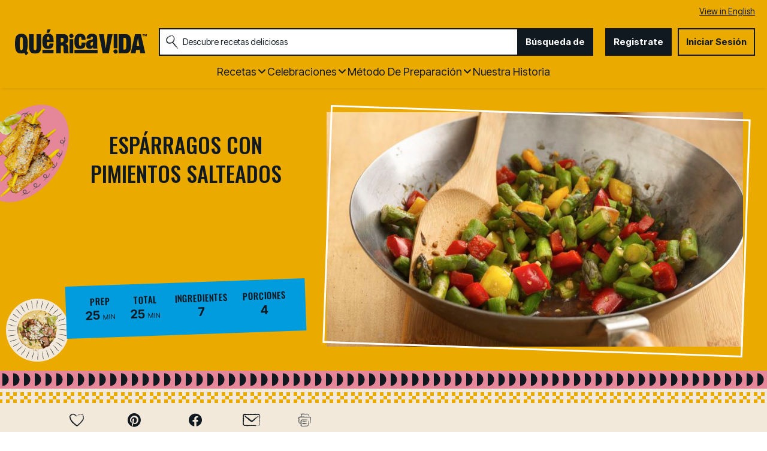

--- FILE ---
content_type: text/html; charset=utf-8
request_url: https://www.quericavida.com/recetas/esparragos-con-pimientos-salteados/0318a484-c720-4204-acfd-5c01ba4669dc
body_size: 28217
content:
<!DOCTYPE html>
<html lang="es" class="es">
<head>
    <title>Receta de Esp&#225;rragos con Pimientos Salteados | QueRicaVida.com</title>
    <meta charset="utf-8" />


<meta name='viewport' content='width=device-width, initial-scale=1'><meta property='og:site_name' content='QueRicaVida.com'><meta property='og:url' content='https://www.quericavida.com/recetas/esparragos-con-pimientos-salteados/0318a484-c720-4204-acfd-5c01ba4669dc'><meta property='og:title' content='Espárragos con Pimientos Salteados'><meta property='og:description' content='Disfruta este platillo de esp&#225;rragos con Pimientos salteados-- un rico platillo que estar&#225; listo en s&#243;lo 25 minutos.'><meta property='og:image' content='https://mojo.generalmills.com/api/public/content/vTA2X1j-7EWipgsx6EeoWg_gmi_hi_res_jpeg.jpeg?v=e0279a80&t=16e3ce250f244648bef28c5949fb99ff'><meta property='og:type' content='article'><meta property='gmi:topics' content='Asian, Saute, Side Dish, Skillet, Stir Fry, Savory, Vegetarian, Low Fat, Dairy-Free, Vegan, Bell Pepper, Asparagus, Vegetable, Pepper'><meta property='fb:app_id' content='788770504553520'><meta property='twitter:card' content='summary'><meta property='onespot:page-type' content='Recipe'><meta name='description' content='Disfruta este platillo de esp&#225;rragos con Pimientos salteados-- un rico platillo que estar&#225; listo en s&#243;lo 25 minutos.'>    <link rel="canonical" href="https://www.quericavida.com/recetas/esparragos-con-pimientos-salteados/0318a484-c720-4204-acfd-5c01ba4669dc" />
<link rel="alternate" hreflang="en" href="https://www.quericavida.com/recipes/asparagus-pepper-stir-fry/0318a484-c720-4204-acfd-5c01ba4669dc" /><link rel="alternate" hreflang="es" href="https://www.quericavida.com/recetas/esparragos-con-pimientos-salteados/0318a484-c720-4204-acfd-5c01ba4669dc" />    <script type="application/ld+json">{"@type":"Recipe","@context":"http://schema.org/","name":"Espárragos con Pimientos Salteados","keywords":"espárragos con pimientos salteados","recipeCategory":"Side Dish","recipeCuisine":"Asian","image":"https://mojo.generalmills.com/api/public/content/vTA2X1j-7EWipgsx6EeoWg_gmi_hi_res_jpeg.jpeg?v=e0279a80&t=4175b88ddda74325be35215135901532","description":"Disfruta este platillo de espárragos con Pimientos salteados-- un rico platillo que estará listo en sólo 25 minutos.","recipeIngredient":["1  lb de puntas de espárragos frescos","1  cucharadita de aceite de canola","1  pimiento rojo, amarillo o anaranjado, mediano, cortado en piezas de 3/4 de pulgada","2  dientes de ajo, finamente picados","1  cucharada de jugo de naranja","1  cucharada salsa de soya, reducida en sodio","1/2  cucharadita de jengibre molido"],"totalTime":"PT0H25M","prepTime":"PT0H25M","recipeYield":"4","recipeInstructions":[{"@type":"HowToStep","text":"Desprende los extremos duros de los espárragos (la parte del esparrago  opuesta a la punta, aproximadamente 1 pulgada del tallo), hasta donde los tallos se partan con facilidad. Lava los espárragos; córtalos en piezas de 1 pulgadas. \r\n"},{"@type":"HowToStep","text":"En una sartén antiadherente de 10 pulgadas o en un wok, calienta el aceite a fuego medio. Añade los espárragos, el pimiento y el ajo; cocina de 3 a 4 minutos o hasta que estén suaves y firmes, revolviendo constantemente. \r\n"},{"@type":"HowToStep","text":"En un tazón hondo chico, mezcla bien el jugo de naranja, la salsa de soya y el jengibre; añade la mezcla de espárragos. Cocina y revuelve de 15 a 30 segundos o hasta que las verduras estén cubiertas. \r\n"}],"mainEntity":[],"nutrition":{"@type":"NutritionInformation","calories":"40 ","carbohydrateContent":"6 g","cholesterolContent":"0 mg","fatContent":"1/2 ","fiberContent":"2 g","proteinContent":"2 g","saturatedFatContent":"0 g","servingSize":"1 Porción","sodiumContent":"135 mg","sugarContent":"3 g","transFatContent":"0 g"},"dateCreated":"2005-06-20T00:00:00.00-06:00"}</script><script type="application/ld+json">Missing Information</script><script type="text/javascript">GeneralMills = window.GeneralMills || {}; GeneralMills.ContentMetadata = {"contentId":"0318a484-c720-4204-acfd-5c01ba4669dc","contentType":"Recipe","title":"Espárragos con Pimientos Salteados","description":"Disfruta este platillo de espárragos con Pimientos salteados-- un rico platillo que estará listo en sólo 25 minutos.","pageUrl":"https://www.quericavida.com/recetas/esparragos-con-pimientos-salteados/0318a484-c720-4204-acfd-5c01ba4669dc","imageUrl":"https://mojo.generalmills.com/api/public/content/vTA2X1j-7EWipgsx6EeoWg_gmi_hi_res_jpeg.jpeg?v=e0279a80&t=16e3ce250f244648bef28c5949fb99ff","averageRating":0.0,"reviewCount":0};</script>
    <script>(function () {var snakeCaseRegEx = function(s){return s.replace(/\W+/g, ' ').split(/ |\B(?=[A-Z])/).map(word => word.toLowerCase()).join('_');};var convertToSnakeCase = function(d) {var newObj = {};Object.keys(d).forEach(function(key){if (key == 'EventType') {newObj['event'] = snakeCaseRegEx(d[key]);} else {var value = d[key];key = snakeCaseRegEx(key);newObj[key] = value;}});return newObj};window.dataLayer = window.dataLayer || [];window.utag_data = {"ContentId":"0318a484-c720-4204-acfd-5c01ba4669dc","ContentType":"Recipe","Language":"es","ContentTitle":"Espárragos con Pimientos Salteados","SearchRelevancyScore":"65","AverageRating":"0","RatingCount":"0","ReviewCount":"0","PublishDate":"06/20/2005","SeoModifiedDate":"10/03/2013","EnhancedContent":"not_enhanced","UpdateType":"updated","MetadataLabel":["Cuisine","Prep Method","Meal Type","Cookware","Dish Type","Flavor","Diet Nutrition","Diet Nutrition","Diet Nutrition","Diet Nutrition","Key Ingredient","Key Ingredient","Key Ingredient","Key Ingredient"],"MetadataValue":["Asian","Saute","Side Dish","Skillet","Stir Fry","Savory","Vegetarian","Low Fat","Dairy-Free","Vegan","Bell Pepper","Asparagus","Vegetable","Pepper"],"RecordType":"Recipe","PrepTime":"25 min","TotalTime":"25 min","NumberOfServings":"4","IsMemberGenerated":"false","IngredientBase":["asparagus spear","Canola Oil","bell pepper","clove garlic","Juice","Soy Sauce","Ginger"],"PageName":"","PageType":"Content","UserStatus":"Anonymous"};dataLayer.push(convertToSnakeCase(window.utag_data));GeneralMills = window.GeneralMills || {};GeneralMills.Analytics = GeneralMills.Analytics || {};GeneralMills.Analytics.raiseEvent = function(d) {dataLayer.push(convertToSnakeCase(d));};})();</script><script>(function(w, d, s, l, i){w[l]=w[l]||[];w[l].push({'gtm.start':new Date().getTime(),event:'gtm.js'});var f = d.getElementsByTagName(s)[0],j = d.createElement(s), dl = l != 'dataLayer' ? '&l=' + l : ''; j.async=true;j.src='https://www.googletagmanager.com/gtm.js?id='+i+dl;f.parentNode.insertBefore(j, f);})(window, document,'script','dataLayer','GTM-MDG8K3M');</script><script type="text/javascript">(function() {  GeneralMills = window.GeneralMills || {}; GeneralMills.getGlobalSetting = function(key) {  var config = {"isSearchEngineRequest":false,"userPrivacy_CookieExists":false,"userPrivacy_AnalyticsEnabled":true,"userPrivacy_FunctionalEnabled":true,"userPrivacy_TargetingEnabled":true}; return config[key]; }; })();</script><!-- DCI be9b1e22-6dbe-45dd-b586-32cba77d6c22 -->
<meta name="ahrefs-site-verification" content="d5491e4167eeec150131637f2625b7255f95dbca17f9a4740ba5c8ae9f9a340f">

    <style>
/* DCI ca8a1442-491d-4a0a-a198-2784aab769b1 */
.search-box-container input {
  color: #333;
}
</style>
<script>
/* DCI 4481281e-cccb-4f74-b542-df19bfe418eb */
window.SearchTrackingInfo = window.SearchTrackingInfo || {};
</script>

<link href="/dist/QRV/global.b68ff51733e5c4485bd496f7fa1c7ef9.css" rel="stylesheet"><link href="/dist/QRV/rdp.614b2c935164c4eebbc820f34d40dbfe.css" rel="stylesheet"><link rel="preload" href="/dist/QRV/main.3e5d6260e4d2e964568e05ab8eec899b.bundle.js" as="script"/><link rel="preload" href="/dist/QRV/global.b68ff51733e5c4485bd496f7fa1c7ef9.bundle.js" as="script"/><link rel="preload" href="/dist/QRV/rdp.614b2c935164c4eebbc820f34d40dbfe.bundle.js" as="script"/><link rel="preload" as="style" href="/dist/QRV/global.b68ff51733e5c4485bd496f7fa1c7ef9.async.css" onload="this.onload=null;this.rel='stylesheet';"><link rel="preload" as="style" href="/dist/QRV/rdp.614b2c935164c4eebbc820f34d40dbfe.async.css" onload="this.onload=null;this.rel='stylesheet';"></head>
<body class="">
    <div class="topOfBody"></div>
    <style>
/* DCI 25827d44-6174-4952-b328-a15f8b64867a */
.contentBuilder .dynamicBlock .blockAnchor:before {
  margin-top: -20px;
  height: 20px;
}
@media (min-width:1000px){
.contentBuilder .dynamicBlock .tableOfContents ~ .blockAnchor:before {
  margin-top: -130px;
  height: 130px;
}
}

/* DCI 4ed85870-e1e9-4852-8f87-aad3182e782f */
.recipeDetail .rdpTips li.tip:before {
    display: none;
}
</style>
<script>
/* DCI fd80431a-68fe-4203-a12d-c52b32459cc7 */
(function(){ window.reg= { userRegistration: {} } })();
</script>

    


<script type="text/javascript"/>
(function() {
	 document.addEventListener('DOMContentLoaded', function() {
	 var componentMetadata = JSON.parse('\x7b\x22componentName\x22\x3a\x22OneTrust_677e3848-4da9-4e44-bc3f-3a7027536a7c\x22,\x22deferOptions\x22\x3a\x7b\x22deferComponent\x22\x3atrue,\x22deferType\x22\x3a\x22Simple\x22,\x22deferId\x22\x3a\x22r9793392da0874045b34f1f40fc1d5f4c\x22,\x22deferredContainerId\x22\x3anull,\x22deferredContainerView\x22\x3a\x22OneTrust\x22\x7d,\x22viewName\x22\x3a\x22OneTrust\x22\x7d');
		 var configuration = {"domainId":"59872a68-8066-495c-b93c-0f9cac75e566","isMultilingual":true};
		 var moduleName = 'oneTrust';
		 var isVueModule = false;
		 GeneralMills.PandoSites.RegisterControlInstance(moduleName, configuration, componentMetadata, isVueModule)
});
})();
</script>

<a href="#content" class="skipToContentLink">Saltar al Contenido</a>

<div class="adhesiveAdSpacing"></div>
<div class="adhesiveAd">
    
</div>


<header>
    <section class="language" id="LanguageToggle">
    <div class="languageContainer">
            <a href="/recipes/asparagus-pepper-stir-fry/0318a484-c720-4204-acfd-5c01ba4669dc?sc_lang=en">View in English</a>
    </div>
</section>


    <div class="headerContainer">
        <div class="logoContainer">
    <a href="/" title="" class="headerLogo"></a>
</div>

        <div class="headerSearch">
            <div class="searchBoxContainer search clearfix" id=rd09045ef57c2439b8c260b974ff7c753 data-deferId=rd09045ef57c2439b8c260b974ff7c753
     @keydown.enter="searchEnter"
     @keydown.esc="searchClose"
     @keyup.down="searchListDown"
     @keyup.up="searchListUp"
     @focusout="searchBlur">

    <div class="searchTermContainer">
        <input class="searchInput" @focus="searchFocus" v-model="searchInput"
               placeholder="Descubre recetas deliciosas "
               aria-label="Descubre recetas deliciosas "
               aria-controls="searchHintList"
               aria-autocomplete="list"
               role="combobox"
               aria-haspopup="listbox"
               :aria-expanded="searchFocused">

        <div v-cloak>
            <button class="clearInputButton iconHollowClose"
                    v-if="showClearButton"
                    aria-label=""
                    @click="clearSearchInput"></button>
        </div>
    </div>


    <div class="searchHintContainer">
        <component :is="searchHintsComponent"
                   :searchterm="searchInput"
                   :config="config"
                   :selected="hintListIndex"
                   @reset-hints="resetHints"
                   role="listbox"
                   id="searchHintList"></component>
    </div>

    <button type="button" class="searchLinkButton searchTermFilter" @click="searchClick">B&#250;squeda de</button>
</div>
<script type="text/javascript"/>
(function() {
	 document.addEventListener('DOMContentLoaded', function() {
	 var componentMetadata = JSON.parse('\x7b\x22componentName\x22\x3a\x22SearchBox_677e3848-4da9-4e44-bc3f-3a7027536a7c\x22,\x22deferOptions\x22\x3a\x7b\x22deferComponent\x22\x3afalse,\x22deferType\x22\x3a\x22None\x22,\x22deferId\x22\x3a\x22rd09045ef57c2439b8c260b974ff7c753\x22,\x22deferredContainerId\x22\x3anull,\x22deferredContainerView\x22\x3anull\x7d,\x22viewName\x22\x3a\x22SearchBox\x22\x7d');
		 var configuration = {"settings":{"searchDefaultText":"Descubre recetas deliciosas ","searchProcessingMessage":"Espera..","searchLinkButtonText":"","searchLinkButtonToolTip":"Búsqueda de","headerSearchBoxTitle":"Búsqueda de","searchBoxTitle":"","autocompleteSearchPath":"/busca","autocompleteSuggestionLimit":10,"minimumSearchHintCharacters":3,"language":"es","id":"5b42ad26-e13d-43d7-be6c-195ca2da9411","enableSearchTerms":true,"contentTypeFilter":"","dataSourceId":"c403192a-9c07-44b1-913d-b9f7e2fed876","showResultsByContentType":false,"clearButtonText":""}};
		 var moduleName = 'searchBox';
		 var isVueModule = true;
		 GeneralMills.PandoSites.RegisterControlInstance(moduleName, configuration, componentMetadata, isVueModule)
});
})();
</script>
        </div>

        <div id=r5dd497bff0df40a8959cbe8f3c38712a data-deferId=r5dd497bff0df40a8959cbe8f3c38712a class="userLinks">
        <div class="headerAnonymous">
            <ul class="headerLogin">
                <li>
                    <a class="signUpButton" href="/user-profile/register?returnUrl=%2frecetas%2fesparragos-con-pimientos-salteados%2f0318a484-c720-4204-acfd-5c01ba4669dc&isRegistrationFirstStep=true&esrc=4321&RegAction=HEADERJOINNOW ">
                        Registrate
                    </a>
                </li>
                <li>
                    <a class="logInButton" href="/user-profile/login?returnUrl=%2frecetas%2fesparragos-con-pimientos-salteados%2f0318a484-c720-4204-acfd-5c01ba4669dc&isRegistrationFirstStep=false&esrc=1234&RegAction=HEADERLOGIN ">
                        Iniciar Sesi&#243;n
                    </a>
                </li>
            </ul>
        </div>
</div>
<script type="text/javascript"/>
(function() {
	 document.addEventListener('DOMContentLoaded', function() {
	 var componentMetadata = JSON.parse('\x7b\x22componentName\x22\x3a\x22UserLinks_677e3848-4da9-4e44-bc3f-3a7027536a7c\x22,\x22deferOptions\x22\x3a\x7b\x22deferComponent\x22\x3afalse,\x22deferType\x22\x3a\x22None\x22,\x22deferId\x22\x3a\x22r5dd497bff0df40a8959cbe8f3c38712a\x22,\x22deferredContainerId\x22\x3anull,\x22deferredContainerView\x22\x3anull\x7d,\x22viewName\x22\x3a\x22UserLinks\x22\x7d');
		 var configuration = {"isKnown":false,"favoritesCount":-1,"joinNowText":"Registrate","joinNowEsrcCode":"4321","joinNowRegAction":"HEADERJOINNOW","loginText":"Iniciar Sesión","loginEsrcCode":"1234","loginRegAction":"HEADERLOGIN","myAccountText":"Mi Cuenta","settingsText":"Ajustes","logOutText":"Cerrar Sesión","returnUrl":"%2frecetas%2fesparragos-con-pimientos-salteados%2f0318a484-c720-4204-acfd-5c01ba4669dc","anonFavoriteQuery":""};
		 var moduleName = 'userLinks';
		 var isVueModule = true;
		 GeneralMills.PandoSites.RegisterControlInstance(moduleName, configuration, componentMetadata, isVueModule)
});
})();
</script>

        <a class="simpleNavToggle"><span>Menu</span></a>
    </div>
    
    <div class="navigationContainer">
        
<nav id=rd92b821ae9e94a918218d96aff4518d2 data-deferId=rd92b821ae9e94a918218d96aff4518d2 class="targetedNavigation" aria-label="Main Navigation">
    <ul class="levelOneItems">
            <li class=" withChildren">
                <a class="mainLink" href="/recetas">Recetas</a>

                    <div id="subNav_0" class="subNavDisplay">
                                <div class="listSection">
            <ul class="levelTwoItems">
                    <li>
                            <span class="listHeading">Favoritos</span>
                        <ul class="levelThreeItems">
                                <li>
                                    <a href="/recetas/dinner/tacos" data-position="Recetas | Favoritos">Tacos</a>
                                </li>
                                <li>
                                    <a href="/recetas/dinner/empanadas" data-position="Recetas | Favoritos">Empanadas</a>
                                </li>
                        </ul>
                    </li>
            </ul>
        </div>

                                <div class="subNavSection">
            <ul class="levelTwoItems">
                    <li>
                            <a class="listHeading" href="/recetas/breakfast" data-position="Recetas">Desayuno </a>
                        <ul class="levelThreeItems">
                        </ul>
                    </li>
                    <li>
                            <a class="listHeading" href="/recetas/brunch" data-position="Recetas">Brunch</a>
                        <ul class="levelThreeItems">
                        </ul>
                    </li>
                    <li>
                            <a class="listHeading" href="/recetas/lunch" data-position="Recetas">Almuerzo</a>
                        <ul class="levelThreeItems">
                        </ul>
                    </li>
                    <li>
                            <a class="listHeading" href="/recetas/dinner" data-position="Recetas">Cena</a>
                        <ul class="levelThreeItems">
                        </ul>
                    </li>
                    <li>
                            <a class="listHeading" href="/recetas/appetizers" data-position="Recetas">Aperitivos</a>
                        <ul class="levelThreeItems">
                        </ul>
                    </li>
                    <li>
                            <a class="listHeading" href="/recetas/snacks" data-position="Recetas">Merienda</a>
                        <ul class="levelThreeItems">
                        </ul>
                    </li>
                    <li>
                            <a class="listHeading" href="/recetas/dessert" data-position="Recetas">Postres</a>
                        <ul class="levelThreeItems">
                        </ul>
                    </li>
                    <li>
                            <a class="listHeading" href="/recetas/drinks" data-position="Recetas">Bebidas</a>
                        <ul class="levelThreeItems">
                        </ul>
                    </li>
                    <li>
                            <a class="listHeading" href="/recetas" data-position="Recetas">Ver todas las recetas</a>
                        <ul class="levelThreeItems">
                        </ul>
                    </li>
            </ul>
        </div>

                    </div>
            </li>
            <li class=" withChildren">
                <a class="mainLink" href="/celebrations">Celebraciones</a>

                    <div id="subNav_1" class="subNavDisplay">
                        
                                <div class="subNavSection">
            <ul class="levelTwoItems">
                    <li>
                            <a class="listHeading" href="/celebrations/traditional-easter-recipes-with-a-latin-twist?sc_lang=es" data-position="Celebraciones">Pascua </a>
                        <ul class="levelThreeItems">
                        </ul>
                    </li>
                    <li>
                            <a class="listHeading" href="/celebrations/celebrate-amor-with-these-valentines-day-recipes?sc_lang=es" data-position="Celebraciones">D&#237;a de San Valent&#237;n</a>
                        <ul class="levelThreeItems">
                        </ul>
                    </li>
                    <li>
                            <a class="listHeading" href="/celebrations/latin-new-years-menu-ideas?sc_lang=es" data-position="Celebraciones">A&#241;o Nuevo</a>
                        <ul class="levelThreeItems">
                        </ul>
                    </li>
                    <li>
                            <a class="listHeading" href="/celebrations/christmas?sc_lang=es" data-position="Celebraciones">Navide&#241;as</a>
                        <ul class="levelThreeItems">
                        </ul>
                    </li>
                    <li>
                            <a class="listHeading" href="/celebrations/thanksgiving" data-position="Celebraciones">D&#237;a Acci&#243;n de Gracias</a>
                        <ul class="levelThreeItems">
                        </ul>
                    </li>
                    <li>
                            <a class="listHeading" href="/celebrations/4th-of-july/recipes-to-make-your-4th-of-july-sizzle" data-position="Celebraciones">4 de Julio</a>
                        <ul class="levelThreeItems">
                        </ul>
                    </li>
                    <li>
                            <a class="listHeading" href="/celebrations/fathers-day" data-position="Celebraciones">D&#237;a del Padre</a>
                        <ul class="levelThreeItems">
                        </ul>
                    </li>
                    <li>
                            <a class="listHeading" href="/celebrations/mothers-day-menu-ideas-to-show-the-love?sc_lang=es" data-position="Celebraciones"> DIA DE LAS MADRES</a>
                        <ul class="levelThreeItems">
                        </ul>
                    </li>
                    <li>
                            <a class="listHeading" href="/celebrations/ways-to-celebrate-with-birthday-foods?sc_lang=es" data-position="Celebraciones">Cumplea&#241;os</a>
                        <ul class="levelThreeItems">
                        </ul>
                    </li>
                    <li>
                            <a class="listHeading" href="/celebrations" data-position="Celebraciones">Ver todas las recetas de celebraciones</a>
                        <ul class="levelThreeItems">
                        </ul>
                    </li>
            </ul>
        </div>

                    </div>
            </li>
            <li class=" withChildren">
                <a class="mainLink" href="/recetas">M&#233;todo de Preparaci&#243;n</a>

                    <div id="subNav_2" class="subNavDisplay">
                        
                                <div class="subNavSection">
            <ul class="levelTwoItems">
                    <li>
                            <a class="listHeading" href="/recetas/prep-method/oven-recipes" data-position="M&#233;todo de Preparaci&#243;n">Las Recetas de Horno</a>
                        <ul class="levelThreeItems">
                        </ul>
                    </li>
                    <li>
                            <a class="listHeading" href="/recetas/prep-method/stove-top-recipes" data-position="M&#233;todo de Preparaci&#243;n">Cositas Ricas para Cocinar en la Estufa</a>
                        <ul class="levelThreeItems">
                        </ul>
                    </li>
                    <li>
                            <a class="listHeading" href="/recetas/prep-method/grill-recipes" data-position="M&#233;todo de Preparaci&#243;n">Recetas para Hacer Parrilladas</a>
                        <ul class="levelThreeItems">
                        </ul>
                    </li>
                    <li>
                            <a class="listHeading" href="/recetas/prep-method/slow-cooker-recipes" data-position="M&#233;todo de Preparaci&#243;n">Recetas para Olla de Lento Cocimiento</a>
                        <ul class="levelThreeItems">
                        </ul>
                    </li>
                    <li>
                            <a class="listHeading" href="/recetas/prep-method/deep-fryer-recipes" data-position="M&#233;todo de Preparaci&#243;n">RECETAS PARA TU FREIDORA</a>
                        <ul class="levelThreeItems">
                        </ul>
                    </li>
                    <li>
                            <a class="listHeading" href="/recetas/prep-method/chill-dishes-for-easy-food-prep" data-position="M&#233;todo de Preparaci&#243;n">Platos Frios</a>
                        <ul class="levelThreeItems">
                        </ul>
                    </li>
            </ul>
        </div>

                    </div>
            </li>
            <li class="">
                <a class="mainLink" href="/about-que-rica-vida">Nuestra Historia</a>

            </li>
    </ul>
</nav>

<script type="text/javascript"/>
(function() {
	 document.addEventListener('DOMContentLoaded', function() {
	 var componentMetadata = JSON.parse('\x7b\x22componentName\x22\x3a\x22TargetedNavigation_677e3848-4da9-4e44-bc3f-3a7027536a7c\x22,\x22deferOptions\x22\x3a\x7b\x22deferComponent\x22\x3afalse,\x22deferType\x22\x3a\x22None\x22,\x22deferId\x22\x3a\x22rd92b821ae9e94a918218d96aff4518d2\x22,\x22deferredContainerId\x22\x3anull,\x22deferredContainerView\x22\x3anull\x7d,\x22viewName\x22\x3a\x22TargetedNavigation\x22\x7d');
		 var configuration = {};
		 var moduleName = 'targetedNav';
		 var isVueModule = false;
		 GeneralMills.PandoSites.RegisterControlInstance(moduleName, configuration, componentMetadata, isVueModule)
});
})();
</script>
    </div>
</header>
<div class="pageContainer">
    
    <section id="content" class="mainContainer">
        
        <div class="poc recipeDetail">
    
    <div class="preColumns">
        
        <div class="preColumnsContainer">
            <div class="recipeCardBackground"></div>
            <div class="topLeft">
                
                <h1 class="rdpTitle">Esp&#225;rragos con Pimientos Salteados</h1>
                <div class="reviewSummary">
                    
                </div>
            </div>

            <div class="inlineActionToolbarMobile">
                <div id=rde63f0e68ef44e37b46855ca210f07ab data-deferId=rde63f0e68ef44e37b46855ca210f07ab>
        <div class="actionToolbar recipeDetailActionToolbarInline noFloatingBox">
            <ul class="atButtons atButtonsPrimary">
                    <li class="bm-seq0 bt-seq0 bd-hidden">
                        <component is="Favorite"
                                   type="button"
                                   class="atButton atButtonFavorite"
                                   :class="buttonClasses['7afecfa7-bc45-4d51-92b1-30965f6b14f5']"
                                   :button="buttons['7afecfa7-bc45-4d51-92b1-30965f6b14f5']"
                                   toolbar-name="RDPToolbarBODY"
                                   :page-attributes="pageAttributes"
                                   :user-settings="userSettings"
                                   :recaptcha-public-key="'6LcTACgUAAAAAI1buD0wwEbZ8rlA4Etz0zY745LR'"
                                                                      @set-modal="setModalComponent"
                                   @set-button-class="setButtonClass">

                                <div class="atbName">Guardar</div>
                        </component>
                    </li>
                    <li class="bm-seq1 bt-seq1 bd-hidden">
                        <component is="Social"
                                   type="button"
                                   class="atButton atButtonPinterest"
                                   :class="buttonClasses['b3f66337-803c-4d9a-bf8e-5c02674d1472']"
                                   :button="buttons['b3f66337-803c-4d9a-bf8e-5c02674d1472']"
                                   toolbar-name="RDPToolbarBODY"
                                   :page-attributes="pageAttributes"
                                   :user-settings="userSettings"
                                   :recaptcha-public-key="'6LcTACgUAAAAAI1buD0wwEbZ8rlA4Etz0zY745LR'"
                                     aria-label="Pinterest"                                     @set-modal="setModalComponent"
                                   @set-button-class="setButtonClass">

                        </component>
                    </li>
                    <li class="bm-seq2 bt-seq2 bd-hidden">
                        <component is="Social"
                                   type="button"
                                   class="atButton atButtonFacebook"
                                   :class="buttonClasses['45901d98-924a-4765-aa5d-fa7620036adc']"
                                   :button="buttons['45901d98-924a-4765-aa5d-fa7620036adc']"
                                   toolbar-name="RDPToolbarBODY"
                                   :page-attributes="pageAttributes"
                                   :user-settings="userSettings"
                                   :recaptcha-public-key="'6LcTACgUAAAAAI1buD0wwEbZ8rlA4Etz0zY745LR'"
                                     aria-label="Facebook"                                     @set-modal="setModalComponent"
                                   @set-button-class="setButtonClass">

                        </component>
                    </li>
                    <li class="bm-seq3 bt-seq3 bd-hidden">
                        <component is="Email"
                                   type="button"
                                   class="atButton atButtonEmail"
                                   :class="buttonClasses['eb0c9940-8f99-4487-930c-1ba646a484a4']"
                                   :button="buttons['eb0c9940-8f99-4487-930c-1ba646a484a4']"
                                   toolbar-name="RDPToolbarBODY"
                                   :page-attributes="pageAttributes"
                                   :user-settings="userSettings"
                                   :recaptcha-public-key="'6LcTACgUAAAAAI1buD0wwEbZ8rlA4Etz0zY745LR'"
                                     aria-label="Enviar"                                     @set-modal="setModalComponent"
                                   @set-button-class="setButtonClass">

                        </component>
                    </li>
            </ul>
        </div>
    <component v-bind:is="modalComponent"
               v-bind:settings="modalSettings"
               v-bind:is-visible="isModalVisible"
               v-on:close="hideModal"
               @set-modal="setModalComponent">
    </component>
</div>


<script type="text/javascript"/>
(function() {
	 document.addEventListener('DOMContentLoaded', function() {
	 var componentMetadata = JSON.parse('\x7b\x22componentName\x22\x3a\x22ActionToolbar_a6806340-dbde-407a-8379-2904a43e5aa9\x22,\x22deferOptions\x22\x3a\x7b\x22deferComponent\x22\x3afalse,\x22deferType\x22\x3a\x22None\x22,\x22deferId\x22\x3a\x22rde63f0e68ef44e37b46855ca210f07ab\x22,\x22deferredContainerId\x22\x3a\x22\x2fmain\x2finlineActionToolbarMobile\x22,\x22deferredContainerView\x22\x3anull\x7d,\x22viewName\x22\x3a\x22ActionToolbar\x22\x7d');
		 var configuration = {"contentId":"0318a484-c720-4204-acfd-5c01ba4669dc","toolbarSettings":{"id":"a6806340-dbde-407a-8379-2904a43e5aa9","registrationUrl":"/GMI/CoreSites/QRV/Home/register/reg-fp","regAction":"FAVORITE","eSourceCode":11275,"namePassedToEvents":"RDPToolbarBODY","buttons":[{"addFavoriteErrorMessage":"Perdón, algo salió mal. Guarde de nuevo.","removeFavoriteErrorMessage":"Se produjo un error al eliminar de favoritos","registrationUrl":"/GMI/CoreSites/QRV/Home/register/reg-fp","regAction":"FAVORITE","eSourceCode":11275,"isCurrentUserAnonymous":false,"isFavoriteItem":false,"id":"7afecfa7-bc45-4d51-92b1-30965f6b14f5","allowedForAnonymousUsers":false,"type":"Favorite","displayName":"Guardar","toggleDisplayName":"Guardado","namePassedToEvents":"Favorite","cssClassName":"atButtonFavorite","privacyOptOutMessage":"","showPrivacyOptOutMessage":false},{"providerName":"pinterest","providerNamePassedToEvents":"Pinterest","shareUrlFormat":"//pinterest.com/pin/create/link/?url={0}","id":"b3f66337-803c-4d9a-bf8e-5c02674d1472","allowedForAnonymousUsers":true,"type":"Social","displayName":"Pinterest","toggleDisplayName":"","namePassedToEvents":"PinterestButton","cssClassName":"atButtonPinterest","privacyOptOutMessage":"","showPrivacyOptOutMessage":false},{"providerName":"facebook","providerNamePassedToEvents":"Facebook","shareUrlFormat":"//facebook.com/sharer/sharer.php?u={0}","id":"45901d98-924a-4765-aa5d-fa7620036adc","allowedForAnonymousUsers":true,"type":"Social","displayName":"Facebook","toggleDisplayName":"","namePassedToEvents":"Facebook","cssClassName":"atButtonFacebook","privacyOptOutMessage":"","showPrivacyOptOutMessage":false},{"templateId":"ea841d75-1f59-4aef-86f2-eaa9e6bc743d","dialogHeading":"Enviar Receta","emailCode":"QRV Recipe TAF ES","dialogSettings":{"cancelButtonText":"Canceler","copyToSenderLabel":"Enviar una copia a mi mismo","emailAddressesLabel":"* Dirección de correo electrónico","emailInstructionText":"Separe las direcciones de correo electrónico con comas","fromText":"De:","privacyPolicyText":"\u003cp\u003e©2026 General Mills, Inc.  Todos los derechos reservados. Esta información solo se utilizará para enviar un correo electrónico a su(s) amigo(s) y no se guardará. Por favor, lea nuestra \u003ca rel=\u0022noopener noreferrer\u0022 href=\u0022https://www.generalmills.com/privacy-security/us-spanish-privacy-policy\u0022 target=\u0022_blank\u0022\u003ePolítica de Privacidad\u003c/a\u003e.\u003c/p\u003e\n","requiredFieldText":"* Obligatorio","sendButtonText":"Enviar","senderEmailAddressLabel":"* Su dirección de correo electrónico","senderFirstNameLabel":"* Su nombre","sendToText":"Enviar a:"},"id":"eb0c9940-8f99-4487-930c-1ba646a484a4","allowedForAnonymousUsers":true,"type":"Email","displayName":"Enviar","toggleDisplayName":"","namePassedToEvents":"Email","cssClassName":"atButtonEmail","privacyOptOutMessage":"","showPrivacyOptOutMessage":false}],"isSticky":false},"userSettings":{"isCurrentUserAnonymous":true,"isFavoriteItem":false,"isAnonymousUserWithFavorites":false},"pageAttributes":{"url":"https%3a%2f%2fwww.quericavida.com%2frecetas%2fesparragos-con-pimientos-salteados%2f0318a484-c720-4204-acfd-5c01ba4669dc","contentId":"0318a484-c720-4204-acfd-5c01ba4669dc"},"recaptchaPublicKey":"6LcTACgUAAAAAI1buD0wwEbZ8rlA4Etz0zY745LR"};
		 var moduleName = 'actionToolbar';
		 var isVueModule = true;
		 GeneralMills.PandoSites.RegisterControlInstance(moduleName, configuration, componentMetadata, isVueModule)
});
})();
</script>
            </div>

            <div class="rdpImageContainer">
                <picture class="rdpImage">
    <source media="(min-width: 767px)" srcset="https://mojo.generalmills.com/api/public/content/vTA2X1j-7EWipgsx6EeoWg_gmi_hi_res_jpeg.jpeg?v=e0279a80&t=16e3ce250f244648bef28c5949fb99ff">
    <source media="(min-width: 500px)" srcset="https://mojo.generalmills.com/api/public/content/vTA2X1j-7EWipgsx6EeoWg_gmi_hi_res_jpeg.jpeg?v=e0279a80&t=9df44d78ea5c47f98018cc1578c6de79">
    <source media="(min-width: 0px)" srcset="https://mojo.generalmills.com/api/public/content/vTA2X1j-7EWipgsx6EeoWg_gmi_hi_res_jpeg.jpeg?v=e0279a80&t=4175b88ddda74325be35215135901532">
    <img src="https://mojo.generalmills.com/api/public/content/vTA2X1j-7EWipgsx6EeoWg_gmi_hi_res_jpeg.jpeg?v=e0279a80&t=16e3ce250f244648bef28c5949fb99ff" alt="Esp&#225;rragos con Pimientos Salteados" aria-hidden="true" />
</picture>
            </div>

            <div class="rdpAttributes">
    <ul>
            <li class="attribute">
                <span class="attributeLabel">Prep</span>
                
                    <span class="attributeValue">
                        <span class="attributeValueText">25</span>
                            <span class="attributeValueLabel">min</span>
                    </span>
            </li>
            <li class="attribute">
                <span class="attributeLabel">Total</span>
                
                    <span class="attributeValue">
                        <span class="attributeValueText">25</span>
                            <span class="attributeValueLabel">min</span>
                    </span>
            </li>
            <li class="attribute">
                <span class="attributeLabel">Ingredientes</span>
                
                    <span class="attributeValue">
                        <span class="attributeValueText">7</span>
                    </span>
            </li>
            <li class="attribute">
                <span class="attributeLabel">Porciones</span>
                
                    <span class="attributeValue">
                        <span class="attributeValueText">4</span>
                    </span>
            </li>
    </ul>
</div>
        </div>
    </div>
    <div class="inlineActionToolbarDesktop">
        <div class="inlineContent">
            <div class="rdpBuyNowTop">
                <div class="rdpBuyNowLoading"></div>
                
            </div>
            <div class="actionToolbarContainer">
                <div id=r31aa3af55faf4eee9da7731bda7637e1 data-deferId=r31aa3af55faf4eee9da7731bda7637e1>
        <div class="actionToolbar recipeDetailActionToolbarInline noFloatingBox">
            <ul class="atButtons atButtonsPrimary">
                    <li class="bm-hidden bt-hidden bd-seq0">
                        <component is="Favorite"
                                   type="button"
                                   class="atButton atButtonFavorite"
                                   :class="buttonClasses['934e729e-223e-4272-8b7c-b309e36ef116']"
                                   :button="buttons['934e729e-223e-4272-8b7c-b309e36ef116']"
                                   toolbar-name="RDPToolbarBODY"
                                   :page-attributes="pageAttributes"
                                   :user-settings="userSettings"
                                   :recaptcha-public-key="'6LcTACgUAAAAAI1buD0wwEbZ8rlA4Etz0zY745LR'"
                                                                      @set-modal="setModalComponent"
                                   @set-button-class="setButtonClass">

                                <div class="atbName">Guardar</div>
                        </component>
                    </li>
                    <li class="bm-hidden bt-hidden bd-seq1">
                        <component is="Social"
                                   type="button"
                                   class="atButton atButtonPinterest"
                                   :class="buttonClasses['89c3f5cf-5711-4d2b-b69c-311e58aa6e84']"
                                   :button="buttons['89c3f5cf-5711-4d2b-b69c-311e58aa6e84']"
                                   toolbar-name="RDPToolbarBODY"
                                   :page-attributes="pageAttributes"
                                   :user-settings="userSettings"
                                   :recaptcha-public-key="'6LcTACgUAAAAAI1buD0wwEbZ8rlA4Etz0zY745LR'"
                                                                      @set-modal="setModalComponent"
                                   @set-button-class="setButtonClass">

                                <div class="atbName">Pinterest</div>
                        </component>
                    </li>
                    <li class="bm-hidden bt-hidden bd-seq2">
                        <component is="Social"
                                   type="button"
                                   class="atButton atButtonFacebook"
                                   :class="buttonClasses['a0cdc3c5-b557-49d0-915c-c1f552cebdf8']"
                                   :button="buttons['a0cdc3c5-b557-49d0-915c-c1f552cebdf8']"
                                   toolbar-name="RDPToolbarBODY"
                                   :page-attributes="pageAttributes"
                                   :user-settings="userSettings"
                                   :recaptcha-public-key="'6LcTACgUAAAAAI1buD0wwEbZ8rlA4Etz0zY745LR'"
                                                                      @set-modal="setModalComponent"
                                   @set-button-class="setButtonClass">

                                <div class="atbName">Facebook</div>
                        </component>
                    </li>
                    <li class="bm-hidden bt-hidden bd-seq3">
                        <component is="Email"
                                   type="button"
                                   class="atButton atButtonEmail"
                                   :class="buttonClasses['617797a9-3b38-4823-909a-db294ced7312']"
                                   :button="buttons['617797a9-3b38-4823-909a-db294ced7312']"
                                   toolbar-name="RDPToolbarBODY"
                                   :page-attributes="pageAttributes"
                                   :user-settings="userSettings"
                                   :recaptcha-public-key="'6LcTACgUAAAAAI1buD0wwEbZ8rlA4Etz0zY745LR'"
                                                                      @set-modal="setModalComponent"
                                   @set-button-class="setButtonClass">

                                <div class="atbName">Enviar</div>
                        </component>
                    </li>
                    <li class="bm-hidden bt-hidden bd-seq4">
                        <component is="Print"
                                   type="button"
                                   class="atButton atButtonPrint"
                                   :class="buttonClasses['965f32de-4fef-42c2-acf8-5ba52afe25b9']"
                                   :button="buttons['965f32de-4fef-42c2-acf8-5ba52afe25b9']"
                                   toolbar-name="RDPToolbarBODY"
                                   :page-attributes="pageAttributes"
                                   :user-settings="userSettings"
                                   :recaptcha-public-key="'6LcTACgUAAAAAI1buD0wwEbZ8rlA4Etz0zY745LR'"
                                                                      @set-modal="setModalComponent"
                                   @set-button-class="setButtonClass">

                                <div class="atbName">Imprimir</div>
                        </component>
                    </li>
            </ul>
        </div>
    <component v-bind:is="modalComponent"
               v-bind:settings="modalSettings"
               v-bind:is-visible="isModalVisible"
               v-on:close="hideModal"
               @set-modal="setModalComponent">
    </component>
</div>


<script type="text/javascript"/>
(function() {
	 document.addEventListener('DOMContentLoaded', function() {
	 var componentMetadata = JSON.parse('\x7b\x22componentName\x22\x3a\x22ActionToolbar_39e2a04c-5df2-4d58-9542-99786fe553cc\x22,\x22deferOptions\x22\x3a\x7b\x22deferComponent\x22\x3afalse,\x22deferType\x22\x3a\x22None\x22,\x22deferId\x22\x3a\x22r31aa3af55faf4eee9da7731bda7637e1\x22,\x22deferredContainerId\x22\x3a\x22\x2fmain\x2finlineActionToolbarDesktop\x22,\x22deferredContainerView\x22\x3anull\x7d,\x22viewName\x22\x3a\x22ActionToolbar\x22\x7d');
		 var configuration = {"contentId":"0318a484-c720-4204-acfd-5c01ba4669dc","toolbarSettings":{"id":"39e2a04c-5df2-4d58-9542-99786fe553cc","registrationUrl":"/GMI/CoreSites/QRV/Home/register/reg-fp","regAction":"FAVORITE","eSourceCode":11275,"namePassedToEvents":"RDPToolbarBODY","buttons":[{"addFavoriteErrorMessage":"Perdón, algo salió mal. Guarde de nuevo.","removeFavoriteErrorMessage":"Se produjo un error al eliminar de favoritos","registrationUrl":"/GMI/CoreSites/QRV/Home/register/reg-fp","regAction":"FAVORITE","eSourceCode":11275,"isCurrentUserAnonymous":false,"isFavoriteItem":false,"id":"934e729e-223e-4272-8b7c-b309e36ef116","allowedForAnonymousUsers":false,"type":"Favorite","displayName":"Guardar","toggleDisplayName":"Guardado","namePassedToEvents":"FavoriteButton","cssClassName":"atButtonFavorite","privacyOptOutMessage":"","showPrivacyOptOutMessage":false},{"providerName":"pinterest","providerNamePassedToEvents":"Pinterest","shareUrlFormat":"//pinterest.com/pin/create/link/?url={0}","id":"89c3f5cf-5711-4d2b-b69c-311e58aa6e84","allowedForAnonymousUsers":true,"type":"Social","displayName":"Pinterest","toggleDisplayName":"","namePassedToEvents":"PinterestButton","cssClassName":"atButtonPinterest","privacyOptOutMessage":"","showPrivacyOptOutMessage":false},{"providerName":"facebook","providerNamePassedToEvents":"Facebook","shareUrlFormat":"//facebook.com/sharer/sharer.php?u={0}","id":"a0cdc3c5-b557-49d0-915c-c1f552cebdf8","allowedForAnonymousUsers":true,"type":"Social","displayName":"Facebook","toggleDisplayName":"","namePassedToEvents":"FacebookButton","cssClassName":"atButtonFacebook","privacyCategories":[2,3,4],"privacyOptOutMessage":"\u003cdiv class=\u0027privacyMessage\u0027\u003e\n\u003ch3\u003eThis feature is not available with your current cookie settings.\u003c/h3\u003e\n\u003cp\u003eYou can \u003ca href=\u0027#\u0027 data-show-preference-center=\u00271\u0027\u003eupdate your privacy settings\u003c/a\u003e to enable this content.  Please enable “Functional Cookies” to use this feature.\u003c/p\u003e\n\u003c/div\u003e","showPrivacyOptOutMessage":false},{"templateId":"ea841d75-1f59-4aef-86f2-eaa9e6bc743d","dialogHeading":"Enviar Receta","emailCode":"QRV Recipe TAF ES","dialogSettings":{"cancelButtonText":"Canceler","copyToSenderLabel":"Enviar una copia a mi mismo","emailAddressesLabel":"* Dirección de correo electrónico","emailInstructionText":"Separe las direcciones de correo electrónico con comas","fromText":"De:","privacyPolicyText":"\u003cp\u003e©2026 General Mills, Inc.  Todos los derechos reservados. Esta información solo se utilizará para enviar un correo electrónico a su(s) amigo(s) y no se guardará. Por favor, lea nuestra \u003ca rel=\u0022noopener noreferrer\u0022 href=\u0022https://www.generalmills.com/privacy-security/us-spanish-privacy-policy\u0022 target=\u0022_blank\u0022\u003ePolítica de Privacidad\u003c/a\u003e.\u003c/p\u003e\n","requiredFieldText":"* Obligatorio","sendButtonText":"Enviar","senderEmailAddressLabel":"* Su dirección de correo electrónico","senderFirstNameLabel":"* Su nombre","sendToText":"Enviar a:"},"id":"617797a9-3b38-4823-909a-db294ced7312","allowedForAnonymousUsers":true,"type":"Email","displayName":"Enviar","toggleDisplayName":"","namePassedToEvents":"EmailButton","cssClassName":"atButtonEmail","privacyOptOutMessage":"","showPrivacyOptOutMessage":false},{"layoutParameter":"p%3d1","id":"965f32de-4fef-42c2-acf8-5ba52afe25b9","allowedForAnonymousUsers":true,"type":"Print","displayName":"Imprimir","toggleDisplayName":"","namePassedToEvents":"PrintButton","cssClassName":"atButtonPrint","privacyOptOutMessage":"","showPrivacyOptOutMessage":false}],"isSticky":false},"userSettings":{"isCurrentUserAnonymous":true,"isFavoriteItem":false,"isAnonymousUserWithFavorites":false},"pageAttributes":{"url":"https%3a%2f%2fwww.quericavida.com%2frecetas%2fesparragos-con-pimientos-salteados%2f0318a484-c720-4204-acfd-5c01ba4669dc","contentId":"0318a484-c720-4204-acfd-5c01ba4669dc"},"recaptchaPublicKey":"6LcTACgUAAAAAI1buD0wwEbZ8rlA4Etz0zY745LR"};
		 var moduleName = 'actionToolbar';
		 var isVueModule = true;
		 GeneralMills.PandoSites.RegisterControlInstance(moduleName, configuration, componentMetadata, isVueModule)
});
})();
</script>
            </div>
            <div class="wakeLockContainer">
                <div id=r1fc128e759f440c3975dabaf2591fd24 data-deferId=r1fc128e759f440c3975dabaf2591fd24 v-if="supported" class="wakeLock">
    <fieldset>
        <legend class="wakeLockHeading">Ready to make?</legend>
        <component :is="wakeLockButton" :button="config.button" :in-toolbar="false" heading="Ready to make?" toolbar-name="rdp" :page-attributes="{}"></component>
    </fieldset>
</div>

<script type="text/javascript"/>
(function() {
	 document.addEventListener('DOMContentLoaded', function() {
	 var componentMetadata = JSON.parse('\x7b\x22componentName\x22\x3a\x22WakeLock_677e3848-4da9-4e44-bc3f-3a7027536a7c\x22,\x22deferOptions\x22\x3a\x7b\x22deferComponent\x22\x3afalse,\x22deferType\x22\x3a\x22None\x22,\x22deferId\x22\x3a\x22r1fc128e759f440c3975dabaf2591fd24\x22,\x22deferredContainerId\x22\x3a\x22\x2fmain\x2frdpWakeLockTop\x22,\x22deferredContainerView\x22\x3anull\x7d,\x22viewName\x22\x3a\x22WakeLock\x22\x7d');
		 var configuration = {"heading":"Ready to make?","button":{"errorMessage":"","id":"23fce173-29e3-4bca-a2f7-798ef641e75c","allowedForAnonymousUsers":true,"type":"WakeLock","displayName":"Mantener la pantalla ","toggleDisplayName":"","namePassedToEvents":"Wakelock","cssClassName":"","privacyOptOutMessage":"","showPrivacyOptOutMessage":false}};
		 var moduleName = 'wakeLockShared';
		 var isVueModule = true;
		 GeneralMills.PandoSites.RegisterControlInstance(moduleName, configuration, componentMetadata, isVueModule)
});
})();
</script>
            </div>
        </div>
    </div>
    <div class="columns">
        <div class="dockedToolbarContainer">
            <div id=r4828ef6faa4f4a7e878fc17d1e0a4874 data-deferId=r4828ef6faa4f4a7e878fc17d1e0a4874>
        <div class="floatingBox">
                    <div class="actionToolbar actionToolbarVertical actionToolbarAnchoredTop recipeDetailActionToolbar">
            <ul class="atButtons atButtonsPrimary">
                    <li class="bm-seq0 bt-seq0 bd-seq0">
                        <component is="Favorite"
                                   type="button"
                                   class="atButton atButtonFavorite"
                                   :class="buttonClasses['934e729e-223e-4272-8b7c-b309e36ef116']"
                                   :button="buttons['934e729e-223e-4272-8b7c-b309e36ef116']"
                                   toolbar-name="RDPToolbarSTICKY"
                                   :page-attributes="pageAttributes"
                                   :user-settings="userSettings"
                                   :recaptcha-public-key="'6LcTACgUAAAAAI1buD0wwEbZ8rlA4Etz0zY745LR'"
                                                                      @set-modal="setModalComponent"
                                   @set-button-class="setButtonClass">

                                <div class="atbName">Guardar</div>
                        </component>
                    </li>
                    <li class="bm-seq1 bt-seq1 bd-seq1">
                        <component is="Reveal"
                                   type="button"
                                   class="atButton atButtonReveal"
                                   :class="buttonClasses['a2623be9-da8b-4cab-be2a-72fb740e310e']"
                                   :button="buttons['a2623be9-da8b-4cab-be2a-72fb740e310e']"
                                   toolbar-name="RDPToolbarSTICKY"
                                   :page-attributes="pageAttributes"
                                   :user-settings="userSettings"
                                   :recaptcha-public-key="'6LcTACgUAAAAAI1buD0wwEbZ8rlA4Etz0zY745LR'"
                                                                      @set-modal="setModalComponent"
                                   @set-button-class="setButtonClass">

                                <div class="atbName">Comparte</div>
                        </component>
                    </li>
                    <li class="bm-seq2 bt-seq2 bd-seq2">
                        <component is="WakeLock"
                                   type="button"
                                   class="atButton "
                                   :class="buttonClasses['23fce173-29e3-4bca-a2f7-798ef641e75c']"
                                   :button="buttons['23fce173-29e3-4bca-a2f7-798ef641e75c']"
                                   toolbar-name="RDPToolbarSTICKY"
                                   :page-attributes="pageAttributes"
                                   :user-settings="userSettings"
                                   :recaptcha-public-key="'6LcTACgUAAAAAI1buD0wwEbZ8rlA4Etz0zY745LR'"
                                                                      @set-modal="setModalComponent"
                                   @set-button-class="setButtonClass">

                                <div class="atbName">Mantener la pantalla </div>
                        </component>
                    </li>
            </ul>
        </div>

        </div>
    <component v-bind:is="modalComponent"
               v-bind:settings="modalSettings"
               v-bind:is-visible="isModalVisible"
               v-on:close="hideModal"
               @set-modal="setModalComponent">
    </component>
</div>


<script type="text/javascript"/>
(function() {
	 document.addEventListener('DOMContentLoaded', function() {
	 var componentMetadata = JSON.parse('\x7b\x22componentName\x22\x3a\x22ActionToolbar_87bff419-0ebf-4637-b1d6-369fa2427971\x22,\x22deferOptions\x22\x3a\x7b\x22deferComponent\x22\x3afalse,\x22deferType\x22\x3a\x22None\x22,\x22deferId\x22\x3a\x22r4828ef6faa4f4a7e878fc17d1e0a4874\x22,\x22deferredContainerId\x22\x3a\x22\x2fmain\x2fdockingActionToolbar\x22,\x22deferredContainerView\x22\x3anull\x7d,\x22viewName\x22\x3a\x22ActionToolbar\x22\x7d');
		 var configuration = {"contentId":"0318a484-c720-4204-acfd-5c01ba4669dc","toolbarSettings":{"id":"87bff419-0ebf-4637-b1d6-369fa2427971","registrationUrl":"/GMI/CoreSites/QRV/Home/register/reg-fp","regAction":"FAVORITE","eSourceCode":11275,"namePassedToEvents":"RDPToolbarSTICKY","buttons":[{"addFavoriteErrorMessage":"Perdón, algo salió mal. Guarde de nuevo.","removeFavoriteErrorMessage":"Se produjo un error al eliminar de favoritos","registrationUrl":"/GMI/CoreSites/QRV/Home/register/reg-fp","regAction":"FAVORITE","eSourceCode":11275,"isCurrentUserAnonymous":false,"isFavoriteItem":false,"id":"934e729e-223e-4272-8b7c-b309e36ef116","allowedForAnonymousUsers":false,"type":"Favorite","displayName":"Guardar","toggleDisplayName":"Guardado","namePassedToEvents":"FavoriteButton","cssClassName":"atButtonFavorite","privacyOptOutMessage":"","showPrivacyOptOutMessage":false},{"nestedButtons":[{"layoutParameter":"p%3d1","id":"97ebbf73-9963-443f-84ce-16fac2919b77","allowedForAnonymousUsers":true,"type":"Print","displayName":"Imprimir","toggleDisplayName":"","namePassedToEvents":"PrintButton","cssClassName":"atButtonPrint","privacyOptOutMessage":"","showPrivacyOptOutMessage":false},{"providerName":"pinterest","providerNamePassedToEvents":"Pinterest","shareUrlFormat":"//pinterest.com/pin/create/link/?url={0}","id":"ee9de47d-78a0-4363-8f19-abf297c2457b","allowedForAnonymousUsers":true,"type":"Social","displayName":"Pinterest","toggleDisplayName":"","namePassedToEvents":"PinterestButton","cssClassName":"atButtonPinterest","privacyOptOutMessage":"","showPrivacyOptOutMessage":false},{"templateId":"ea841d75-1f59-4aef-86f2-eaa9e6bc743d","dialogHeading":"Enviar Receta","emailCode":"QRV Recipe TAF ES","dialogSettings":{"cancelButtonText":"Canceler","copyToSenderLabel":"Enviar una copia a mi mismo","emailAddressesLabel":"* Dirección de correo electrónico","emailInstructionText":"Separe las direcciones de correo electrónico con comas","fromText":"De:","privacyPolicyText":"\u003cp\u003e©2026 General Mills, Inc.  Todos los derechos reservados. Esta información solo se utilizará para enviar un correo electrónico a su(s) amigo(s) y no se guardará. Por favor, lea nuestra \u003ca rel=\u0022noopener noreferrer\u0022 href=\u0022https://www.generalmills.com/privacy-security/us-spanish-privacy-policy\u0022 target=\u0022_blank\u0022\u003ePolítica de Privacidad\u003c/a\u003e.\u003c/p\u003e\n","requiredFieldText":"* Obligatorio","sendButtonText":"Enviar","senderEmailAddressLabel":"* Su dirección de correo electrónico","senderFirstNameLabel":"* Su nombre","sendToText":"Enviar a:"},"id":"bbb5e36d-2f04-4f51-8506-5c8ba4ab98ed","allowedForAnonymousUsers":true,"type":"Email","displayName":"Enviar","toggleDisplayName":"","namePassedToEvents":"Email","cssClassName":"atButtonEmail","privacyOptOutMessage":"","showPrivacyOptOutMessage":false},{"providerName":"facebook","providerNamePassedToEvents":"Facebook","shareUrlFormat":"//facebook.com/sharer/sharer.php?u={0}","id":"f28145d7-a89f-4b9e-8614-9e5502253bd1","allowedForAnonymousUsers":true,"type":"Social","displayName":"Facebook","toggleDisplayName":"","namePassedToEvents":"Facebook","cssClassName":"atButtonFacebook","privacyOptOutMessage":"","showPrivacyOptOutMessage":false},{"successMessage":"Copiado","errorMessage":"Error","successMessageDuration":3000,"errorMessageDuration":10000,"id":"43533c21-fdd9-4657-b5f6-ad91a4fa2edf","allowedForAnonymousUsers":true,"type":"CopyLink","displayName":"Copiar link","toggleDisplayName":"","namePassedToEvents":"Copy","cssClassName":"atButtonCopyLink","privacyOptOutMessage":"","showPrivacyOptOutMessage":false}],"id":"a2623be9-da8b-4cab-be2a-72fb740e310e","allowedForAnonymousUsers":true,"type":"Reveal","displayName":"Comparte","toggleDisplayName":"","namePassedToEvents":"Share","cssClassName":"atButtonReveal","privacyOptOutMessage":"","showPrivacyOptOutMessage":false},{"errorMessage":"","id":"23fce173-29e3-4bca-a2f7-798ef641e75c","allowedForAnonymousUsers":true,"type":"WakeLock","displayName":"Mantener la pantalla ","toggleDisplayName":"","namePassedToEvents":"Wakelock","cssClassName":"","privacyOptOutMessage":"","showPrivacyOptOutMessage":false}],"isSticky":true},"userSettings":{"isCurrentUserAnonymous":true,"isFavoriteItem":false,"isAnonymousUserWithFavorites":false},"pageAttributes":{"url":"https%3a%2f%2fwww.quericavida.com%2frecetas%2fesparragos-con-pimientos-salteados%2f0318a484-c720-4204-acfd-5c01ba4669dc","contentId":"0318a484-c720-4204-acfd-5c01ba4669dc"},"recaptchaPublicKey":"6LcTACgUAAAAAI1buD0wwEbZ8rlA4Etz0zY745LR"};
		 var moduleName = 'actionToolbar';
		 var isVueModule = true;
		 GeneralMills.PandoSites.RegisterControlInstance(moduleName, configuration, componentMetadata, isVueModule)
});
})();
</script>
        </div>
        <div class="recipeDescription primary">
            
            <div class="rdpIntro">
    Disfruta este platillo de espárragos con Pimientos salteados-- un rico platillo que estará listo en sólo 25 minutos.
</div>
        </div>

        <div class="recipeContributor primary">
            
            <div class="rdpContributor">
    
    <span class="name">
Qu&#233; Rica Vida Cocina    </span>
</div>

<div class="rdpDate">
    Actualizada Oct 3, 2013
</div>

        </div>

        <div class="recipeContent">
            <div class="recipeContentTop"></div>
            <div class="mobileActionToolbar">
                <div id=r24127ac8b815485cb948ed67df0fa76a data-deferId=r24127ac8b815485cb948ed67df0fa76a>
        <div class="floatingBox">
                    <div class="actionToolbar actionToolbarVertical actionToolbarAnchoredTop recipeDetailActionToolbar">
            <ul class="atButtons atButtonsPrimary">
                    <li class="bm-seq0 bt-seq0 bd-seq0">
                        <component is="Favorite"
                                   type="button"
                                   class="atButton atButtonFavorite"
                                   :class="buttonClasses['934e729e-223e-4272-8b7c-b309e36ef116']"
                                   :button="buttons['934e729e-223e-4272-8b7c-b309e36ef116']"
                                   toolbar-name="RDPToolbarSTICKY"
                                   :page-attributes="pageAttributes"
                                   :user-settings="userSettings"
                                   :recaptcha-public-key="'6LcTACgUAAAAAI1buD0wwEbZ8rlA4Etz0zY745LR'"
                                                                      @set-modal="setModalComponent"
                                   @set-button-class="setButtonClass">

                                <div class="atbName">Guardar</div>
                        </component>
                    </li>
                    <li class="bm-seq1 bt-seq1 bd-seq1">
                        <component is="Reveal"
                                   type="button"
                                   class="atButton atButtonReveal"
                                   :class="buttonClasses['a2623be9-da8b-4cab-be2a-72fb740e310e']"
                                   :button="buttons['a2623be9-da8b-4cab-be2a-72fb740e310e']"
                                   toolbar-name="RDPToolbarSTICKY"
                                   :page-attributes="pageAttributes"
                                   :user-settings="userSettings"
                                   :recaptcha-public-key="'6LcTACgUAAAAAI1buD0wwEbZ8rlA4Etz0zY745LR'"
                                                                      @set-modal="setModalComponent"
                                   @set-button-class="setButtonClass">

                                <div class="atbName">Comparte</div>
                        </component>
                    </li>
                    <li class="bm-seq2 bt-seq2 bd-seq2">
                        <component is="WakeLock"
                                   type="button"
                                   class="atButton "
                                   :class="buttonClasses['23fce173-29e3-4bca-a2f7-798ef641e75c']"
                                   :button="buttons['23fce173-29e3-4bca-a2f7-798ef641e75c']"
                                   toolbar-name="RDPToolbarSTICKY"
                                   :page-attributes="pageAttributes"
                                   :user-settings="userSettings"
                                   :recaptcha-public-key="'6LcTACgUAAAAAI1buD0wwEbZ8rlA4Etz0zY745LR'"
                                                                      @set-modal="setModalComponent"
                                   @set-button-class="setButtonClass">

                                <div class="atbName">Mantener la pantalla </div>
                        </component>
                    </li>
            </ul>
        </div>

        </div>
    <component v-bind:is="modalComponent"
               v-bind:settings="modalSettings"
               v-bind:is-visible="isModalVisible"
               v-on:close="hideModal"
               @set-modal="setModalComponent">
    </component>
</div>


<script type="text/javascript"/>
(function() {
	 document.addEventListener('DOMContentLoaded', function() {
	 var componentMetadata = JSON.parse('\x7b\x22componentName\x22\x3a\x22ActionToolbar_87bff419-0ebf-4637-b1d6-369fa2427971\x22,\x22deferOptions\x22\x3a\x7b\x22deferComponent\x22\x3afalse,\x22deferType\x22\x3a\x22None\x22,\x22deferId\x22\x3a\x22r24127ac8b815485cb948ed67df0fa76a\x22,\x22deferredContainerId\x22\x3a\x22\x2fmain\x2fdockingActionToolbarMobile\x22,\x22deferredContainerView\x22\x3anull\x7d,\x22viewName\x22\x3a\x22ActionToolbar\x22\x7d');
		 var configuration = {"contentId":"0318a484-c720-4204-acfd-5c01ba4669dc","toolbarSettings":{"id":"87bff419-0ebf-4637-b1d6-369fa2427971","registrationUrl":"/GMI/CoreSites/QRV/Home/register/reg-fp","regAction":"FAVORITE","eSourceCode":11275,"namePassedToEvents":"RDPToolbarSTICKY","buttons":[{"addFavoriteErrorMessage":"Perdón, algo salió mal. Guarde de nuevo.","removeFavoriteErrorMessage":"Se produjo un error al eliminar de favoritos","registrationUrl":"/GMI/CoreSites/QRV/Home/register/reg-fp","regAction":"FAVORITE","eSourceCode":11275,"isCurrentUserAnonymous":false,"isFavoriteItem":false,"id":"934e729e-223e-4272-8b7c-b309e36ef116","allowedForAnonymousUsers":false,"type":"Favorite","displayName":"Guardar","toggleDisplayName":"Guardado","namePassedToEvents":"FavoriteButton","cssClassName":"atButtonFavorite","privacyOptOutMessage":"","showPrivacyOptOutMessage":false},{"nestedButtons":[{"layoutParameter":"p%3d1","id":"97ebbf73-9963-443f-84ce-16fac2919b77","allowedForAnonymousUsers":true,"type":"Print","displayName":"Imprimir","toggleDisplayName":"","namePassedToEvents":"PrintButton","cssClassName":"atButtonPrint","privacyOptOutMessage":"","showPrivacyOptOutMessage":false},{"providerName":"pinterest","providerNamePassedToEvents":"Pinterest","shareUrlFormat":"//pinterest.com/pin/create/link/?url={0}","id":"ee9de47d-78a0-4363-8f19-abf297c2457b","allowedForAnonymousUsers":true,"type":"Social","displayName":"Pinterest","toggleDisplayName":"","namePassedToEvents":"PinterestButton","cssClassName":"atButtonPinterest","privacyOptOutMessage":"","showPrivacyOptOutMessage":false},{"templateId":"ea841d75-1f59-4aef-86f2-eaa9e6bc743d","dialogHeading":"Enviar Receta","emailCode":"QRV Recipe TAF ES","dialogSettings":{"cancelButtonText":"Canceler","copyToSenderLabel":"Enviar una copia a mi mismo","emailAddressesLabel":"* Dirección de correo electrónico","emailInstructionText":"Separe las direcciones de correo electrónico con comas","fromText":"De:","privacyPolicyText":"\u003cp\u003e©2026 General Mills, Inc.  Todos los derechos reservados. Esta información solo se utilizará para enviar un correo electrónico a su(s) amigo(s) y no se guardará. Por favor, lea nuestra \u003ca rel=\u0022noopener noreferrer\u0022 href=\u0022https://www.generalmills.com/privacy-security/us-spanish-privacy-policy\u0022 target=\u0022_blank\u0022\u003ePolítica de Privacidad\u003c/a\u003e.\u003c/p\u003e\n","requiredFieldText":"* Obligatorio","sendButtonText":"Enviar","senderEmailAddressLabel":"* Su dirección de correo electrónico","senderFirstNameLabel":"* Su nombre","sendToText":"Enviar a:"},"id":"bbb5e36d-2f04-4f51-8506-5c8ba4ab98ed","allowedForAnonymousUsers":true,"type":"Email","displayName":"Enviar","toggleDisplayName":"","namePassedToEvents":"Email","cssClassName":"atButtonEmail","privacyOptOutMessage":"","showPrivacyOptOutMessage":false},{"providerName":"facebook","providerNamePassedToEvents":"Facebook","shareUrlFormat":"//facebook.com/sharer/sharer.php?u={0}","id":"f28145d7-a89f-4b9e-8614-9e5502253bd1","allowedForAnonymousUsers":true,"type":"Social","displayName":"Facebook","toggleDisplayName":"","namePassedToEvents":"Facebook","cssClassName":"atButtonFacebook","privacyOptOutMessage":"","showPrivacyOptOutMessage":false},{"successMessage":"Copiado","errorMessage":"Error","successMessageDuration":3000,"errorMessageDuration":10000,"id":"43533c21-fdd9-4657-b5f6-ad91a4fa2edf","allowedForAnonymousUsers":true,"type":"CopyLink","displayName":"Copiar link","toggleDisplayName":"","namePassedToEvents":"Copy","cssClassName":"atButtonCopyLink","privacyOptOutMessage":"","showPrivacyOptOutMessage":false}],"id":"a2623be9-da8b-4cab-be2a-72fb740e310e","allowedForAnonymousUsers":true,"type":"Reveal","displayName":"Comparte","toggleDisplayName":"","namePassedToEvents":"Share","cssClassName":"atButtonReveal","privacyOptOutMessage":"","showPrivacyOptOutMessage":false},{"errorMessage":"","id":"23fce173-29e3-4bca-a2f7-798ef641e75c","allowedForAnonymousUsers":true,"type":"WakeLock","displayName":"Mantener la pantalla ","toggleDisplayName":"","namePassedToEvents":"Wakelock","cssClassName":"","privacyOptOutMessage":"","showPrivacyOptOutMessage":false}],"isSticky":true},"userSettings":{"isCurrentUserAnonymous":true,"isFavoriteItem":false,"isAnonymousUserWithFavorites":false},"pageAttributes":{"url":"https%3a%2f%2fwww.quericavida.com%2frecetas%2fesparragos-con-pimientos-salteados%2f0318a484-c720-4204-acfd-5c01ba4669dc","contentId":"0318a484-c720-4204-acfd-5c01ba4669dc"},"recaptchaPublicKey":"6LcTACgUAAAAAI1buD0wwEbZ8rlA4Etz0zY745LR"};
		 var moduleName = 'actionToolbar';
		 var isVueModule = true;
		 GeneralMills.PandoSites.RegisterControlInstance(moduleName, configuration, componentMetadata, isVueModule)
});
})();
</script>
            </div>
            <div class="recipeFeatureAdMobile recipeAd">
                
            </div>
            <div class="recipeNewsletterMobile">
                
            </div>
            <div class="recipeAdditionalContent primary">
                
                
            </div>

            <div class="recipeSavingsByIngredient primary">
                
                
            </div>

            <div class="recipeIngredients primary">
                
                <h2>Ingredientes</h2>
<div class="rdpIngredients" id=r1a7dd853371340d18fbdfe28bc0d61cd data-deferId=r1a7dd853371340d18fbdfe28bc0d61cd>
        <ul>
                <li class="ingredient">
                    <span class="quantity">1</span>
                    <span class="unitOfMeasure"></span>
                    <span class="description">
lb de puntas de espárragos frescos                    </span>
                </li>
                <li class="ingredient">
                    <span class="quantity">1</span>
                    <span class="unitOfMeasure"></span>
                    <span class="description">
cucharadita de aceite de canola                    </span>
                </li>
                <li class="ingredient">
                    <span class="quantity">1</span>
                    <span class="unitOfMeasure"></span>
                    <span class="description">
pimiento rojo, amarillo o anaranjado, mediano, cortado en piezas de 3/4 de pulgada                    </span>
                </li>
                <li class="ingredient">
                    <span class="quantity">2</span>
                    <span class="unitOfMeasure"></span>
                    <span class="description">
dientes de ajo, finamente picados                    </span>
                </li>
                <li class="ingredient">
                    <span class="quantity">1</span>
                    <span class="unitOfMeasure"></span>
                    <span class="description">
cucharada de jugo de naranja                    </span>
                </li>
                <li class="ingredient">
                    <span class="quantity">1</span>
                    <span class="unitOfMeasure"></span>
                    <span class="description">
cucharada salsa de soya, reducida en sodio                    </span>
                </li>
                <li class="ingredient">
                    <span class="quantity">1/2</span>
                    <span class="unitOfMeasure"></span>
                    <span class="description">
cucharadita de jengibre molido                    </span>
                </li>
        </ul>
</div>

<script type="text/javascript"/>
(function() {
	 document.addEventListener('DOMContentLoaded', function() {
	 var componentMetadata = JSON.parse('\x7b\x22componentName\x22\x3a\x22RecipeIngredients_677e3848-4da9-4e44-bc3f-3a7027536a7c\x22,\x22deferOptions\x22\x3a\x7b\x22deferComponent\x22\x3afalse,\x22deferType\x22\x3a\x22None\x22,\x22deferId\x22\x3a\x22r1a7dd853371340d18fbdfe28bc0d61cd\x22,\x22deferredContainerId\x22\x3a\x22\x2fmain\x2frdpIngredients\x22,\x22deferredContainerView\x22\x3anull\x7d,\x22viewName\x22\x3a\x22RecipeIngredients\x22\x7d');
		 var configuration = {};
		 var moduleName = 'recipeIngredients';
		 var isVueModule = false;
		 GeneralMills.PandoSites.RegisterControlInstance(moduleName, configuration, componentMetadata, isVueModule)
});
})();
</script>
            </div>

            
            <div class="recipeAffiliate">
                <div class="affiliateLinksContainer"></div>
            </div>

            <div class="recipeBuyNow primary">
                <div class="rdpBuyNowLoading"></div>
                
                
            </div>

            <div class="recipeSteps primary">
                
                <div class="rdpSteps">
    <div id=r2960f530167d48a28dfb76bbe628040d data-deferId=r2960f530167d48a28dfb76bbe628040d v-lazyloadimages="300">
        <div class="stepsheader">
            <h2>Instrucciones</h2>
        </div>
        <div v-bind:class="toggleImagesClass">
            <ul class="recipeSteps" ref="recipeSteps">
                    <li class="recipeStep">
                        <div class="stepIndex"><div class="stepIndexText">&nbsp;</div>1</div>
                        <div class="stepDescription">
                            Desprende los extremos duros de los espárragos (la parte del esparrago  opuesta a la punta, aproximadamente 1 pulgada del tallo), hasta donde los tallos se partan con facilidad. Lava los espárragos; córtalos en piezas de 1 pulgadas. 

                        </div>
                    </li>
                    <li class="recipeStep">
                        <div class="stepIndex"><div class="stepIndexText">&nbsp;</div>2</div>
                        <div class="stepDescription">
                            En una sartén antiadherente de 10 pulgadas o en un wok, calienta el aceite a fuego medio. Añade los espárragos, el pimiento y el ajo; cocina de 3 a 4 minutos o hasta que estén suaves y firmes, revolviendo constantemente. 

                        </div>
                    </li>
                    <li class="recipeStep">
                        <div class="stepIndex"><div class="stepIndexText">&nbsp;</div>3</div>
                        <div class="stepDescription">
                            En un tazón hondo chico, mezcla bien el jugo de naranja, la salsa de soya y el jengibre; añade la mezcla de espárragos. Cocina y revuelve de 15 a 30 segundos o hasta que las verduras estén cubiertas. 

                        </div>
                    </li>
            </ul>
        </div>
    </div>
</div>

<script type="text/javascript"/>
(function() {
	 document.addEventListener('DOMContentLoaded', function() {
	 var componentMetadata = JSON.parse('\x7b\x22componentName\x22\x3a\x22RecipeSteps_677e3848-4da9-4e44-bc3f-3a7027536a7c\x22,\x22deferOptions\x22\x3a\x7b\x22deferComponent\x22\x3atrue,\x22deferType\x22\x3a\x22OnDemand\x22,\x22deferId\x22\x3a\x22r2960f530167d48a28dfb76bbe628040d\x22,\x22deferredContainerId\x22\x3a\x22\x2fmain\x2frdpSteps\x22,\x22deferredContainerView\x22\x3a\x22RecipeDetail\x22\x7d,\x22viewName\x22\x3a\x22RecipeSteps\x22\x7d');
		 var configuration = {"initAreImagesHidden":false,"hideImagesEventName":"HideStepShots","showImagesEventName":"ShowStepShots","hideImagesButtonText":"Esconder","showImagesButtonText":"Mostrar","hideImagesClass":"rdpHideStepImages"};
		 var moduleName = 'recipeStepShots';
		 var isVueModule = true;
		 GeneralMills.PandoSites.RegisterControlInstance(moduleName, configuration, componentMetadata, isVueModule)
});
})();
</script>
            </div>

            <div class="recipeMethodNote primary">
                
                
                
                
            </div>

            <div class="recipeTips primary">
                
                <div id=r9ff0f06e165549739e6a7e25d905b721 data-deferId=r9ff0f06e165549739e6a7e25d905b721 class="rdpTips rdpTipsNonPrint">
    <h3>Consejos de expertos</h3>
    <ul class="kitchenTips">
        <li class="tip">
            <div class="tipHeading">consejo 1</div>
                <expandable-text :max-text-length="300"
                                 :cutoff-length="270"
                                 expand-text="Mas +"
                                 collapse-text="Menos  -">
                    <span class="description">C the stir fry! Stir up an excellent source of vitamin C that's good for healthy gums and blood vessels.</span>
                </expandable-text>
            </li>

    </ul>
</div>

<script type="text/javascript"/>
(function() {
	 document.addEventListener('DOMContentLoaded', function() {
	 var componentMetadata = JSON.parse('\x7b\x22componentName\x22\x3a\x22RecipeTipsNonPrint_677e3848-4da9-4e44-bc3f-3a7027536a7c\x22,\x22deferOptions\x22\x3a\x7b\x22deferComponent\x22\x3atrue,\x22deferType\x22\x3a\x22Simple\x22,\x22deferId\x22\x3a\x22r9ff0f06e165549739e6a7e25d905b721\x22,\x22deferredContainerId\x22\x3a\x22\x2fmain\x2frdpTips\x22,\x22deferredContainerView\x22\x3a\x22RecipeDetail\x22\x7d,\x22viewName\x22\x3a\x22RecipeTipsNonPrint\x22\x7d');
		 var configuration = {};
		 var moduleName = 'expandableTextContainer';
		 var isVueModule = true;
		 GeneralMills.PandoSites.RegisterControlInstance(moduleName, configuration, componentMetadata, isVueModule)
});
})();
</script>
            </div>

            <div class="recipeFAQ primary">
                
                
            </div>

            <div class="recipeNutrition primary">
                
                

<div class="recipeNutritionWrapper" id=r5ab7df9069944676bb4061ff96060ddb data-deferId=r5ab7df9069944676bb4061ff96060ddb>
    <h2>Informaci&#243;n Nutricional</h2>

            <div class="nutritionPreview">
                <strong>40</strong> Calorías, <strong>1 1/2g</strong> Grasa total, <strong>2g</strong> Proteína, <strong>6g</strong> Carbohidratos totales, <strong>3g</strong> Azúcares
            </div>
            <div v-cloak>
                <div class="nutritionLabelArea" :hidden="!isExpanded">
                            <div class="nutritionChart">
            <h4>Informaci&#243;n Nutricional</h4>
            <h5 class="servingSize">
                <strong>Porci&#243;n:</strong>
                <span>1 Porci&#243;n</span>
            </h5>
            <div class="nutritionSection calories">
                    <dl class="nutritionFact">
        <dt class="factTitle">Calor&#237;as</dt>
        <dd class="factAmount">40</dd>
        <dd class="factPercent"></dd>
    </dl>

                    <dl class="nutritionFact">
        <dt class="factTitle">Calor&#237;as derivadas de la grasa</dt>
        <dd class="factAmount">10</dd>
        <dd class="factPercent"></dd>
    </dl>

            </div>
            <div class="nutritionSection nutrients dailyValue">
                    <dl class="nutritionFact">
        <dt class="factTitle">Grasa total</dt>
        <dd class="factAmount">1 1/2g</dd>
        <dd class="factPercent">2%</dd>
    </dl>

                <div class="nutritionSubsection fat">
                        <dl class="nutritionFact">
        <dt class="factTitle">Grasa saturada</dt>
        <dd class="factAmount">0g</dd>
        <dd class="factPercent">0%</dd>
    </dl>

                        <dl class="nutritionFact">
        <dt class="factTitle">Grasas trans</dt>
        <dd class="factAmount">0g</dd>
        <dd class="factPercent"></dd>
    </dl>

                </div>
                    <dl class="nutritionFact">
        <dt class="factTitle">Colesterol</dt>
        <dd class="factAmount">0mg</dd>
        <dd class="factPercent">0%</dd>
    </dl>

                    <dl class="nutritionFact">
        <dt class="factTitle">Sodio</dt>
        <dd class="factAmount">135mg</dd>
        <dd class="factPercent">6%</dd>
    </dl>

                    <dl class="nutritionFact">
        <dt class="factTitle">Potasio</dt>
        <dd class="factAmount">210mg</dd>
        <dd class="factPercent">6%</dd>
    </dl>

                    <dl class="nutritionFact">
        <dt class="factTitle">Carbohidratos totales</dt>
        <dd class="factAmount">6g</dd>
        <dd class="factPercent">2%</dd>
    </dl>

                <div class="nutritionSubsection carbs">
                        <dl class="nutritionFact">
        <dt class="factTitle">Fibra diet&#233;tica</dt>
        <dd class="factAmount">2g</dd>
        <dd class="factPercent">8%</dd>
    </dl>

                        <dl class="nutritionFact">
        <dt class="factTitle">Az&#250;cares</dt>
        <dd class="factAmount">3g</dd>
        <dd class="factPercent"></dd>
    </dl>

                </div>
                    <dl class="nutritionFact">
        <dt class="factTitle">Prote&#237;na</dt>
        <dd class="factAmount">2g</dd>
        <dd class="factPercent"></dd>
    </dl>

                <h5 class="dailyValueFooterTitle">% Valor Diario*:</h5>
                <div class="nutritionSection vitamins">
                        <dl class="nutritionFact">
        <dt class="factTitle">Vitamina A</dt>
        <dd class="factAmount">30%</dd>
        <dd class="factPercent">30%</dd>
    </dl>

                        <dl class="nutritionFact">
        <dt class="factTitle">Vitamina C</dt>
        <dd class="factAmount">50%</dd>
        <dd class="factPercent">50%</dd>
    </dl>

                        <dl class="nutritionFact">
        <dt class="factTitle">Calcio</dt>
        <dd class="factAmount">2%</dd>
        <dd class="factPercent">2%</dd>
    </dl>

                        <dl class="nutritionFact">
        <dt class="factTitle">Hierro</dt>
        <dd class="factAmount">8%</dd>
        <dd class="factPercent">8%</dd>
    </dl>

                </div>
                <div class="nutritionSection exchanges">
                    <h5>Intercambios:</h5>
                    0 Almid&amp;#243;n; 0 Fruta; 0 Otros carbohidratos; 0 Leche desnatada; 0 Leche descremada; 0 Leche; 1 Vegetal; 0 Carne extra magra; 0 Carne magra; 0 Carne alta en grasa; 1/2 Grasa;
                </div>
                    <div class="nutritionSection carbChoice">
                        <h5>Selecci&#243;n de carbohidratos</h5>
                        1/2
                    </div>
                <em class="dailyValuesNotice">*Valores diarios basados en una dieta de 2,000 calor&#237;as.</em>
            </div>
        </div>
                </div>

                <div class="recipeNutritionExpandButtonArea">
                    <button v-on:click="toggleIsExpanded" :aria-expanded="String(isExpanded)" v-if="isExpanded" class="expandLink buttonAsLink"> Muestra menos -</button>
                    <button v-on:click="toggleIsExpanded" :aria-expanded="String(isExpanded)" v-else class="expandLink buttonAsLink"> Informaci&#243;n nutricional completa +</button>
                </div>
            </div>

</div>

<script type="text/javascript"/>
(function() {
	 document.addEventListener('DOMContentLoaded', function() {
	 var componentMetadata = JSON.parse('\x7b\x22componentName\x22\x3a\x22RecipeNutritionNonPrint_677e3848-4da9-4e44-bc3f-3a7027536a7c\x22,\x22deferOptions\x22\x3a\x7b\x22deferComponent\x22\x3atrue,\x22deferType\x22\x3a\x22Simple\x22,\x22deferId\x22\x3a\x22r5ab7df9069944676bb4061ff96060ddb\x22,\x22deferredContainerId\x22\x3a\x22\x2fmain\x2frdpNutrition\x22,\x22deferredContainerView\x22\x3a\x22RecipeDetail\x22\x7d,\x22viewName\x22\x3a\x22RecipeNutritionNonPrint\x22\x7d');
		 var configuration = {"initIsExpanded":false,"expandEventName":"NutritionExpand","collapseEventName":"NutritionCollapse"};
		 var moduleName = 'recipeNutrition';
		 var isVueModule = true;
		 GeneralMills.PandoSites.RegisterControlInstance(moduleName, configuration, componentMetadata, isVueModule)
});
})();
</script>
            </div>

            <div class="recipeStory primary">
                
                <div class="recipePartStory" id=rb91fc73d39794ec7b61a5b0740a3deb4 data-deferId=rb91fc73d39794ec7b61a5b0740a3deb4>


        <h2 class="tipCategoryHeading">Más acerca de esta receta</h2>

    <ul class="tipCategories">
            <li class="tip">
                    <expandable-text :max-text-length="300"
                                     :cutoff-length="270"
                                     expand-text="Mas +"
                                     collapse-text="Menos  -"
                                     @expand="expand"
                                     @collapse="collapse">
                        Disfruta este platillo de espárragos con Pimientos salteados-- un rico platillo que estará listo en sólo 25 minutos.
                    </expandable-text>
            </li>
    </ul>
</div>

<script type="text/javascript"/>
(function() {
	 document.addEventListener('DOMContentLoaded', function() {
	 var componentMetadata = JSON.parse('\x7b\x22componentName\x22\x3a\x22RecipeTipCategory_677e3848-4da9-4e44-bc3f-3a7027536a7c\x22,\x22deferOptions\x22\x3a\x7b\x22deferComponent\x22\x3atrue,\x22deferType\x22\x3a\x22Simple\x22,\x22deferId\x22\x3a\x22rb91fc73d39794ec7b61a5b0740a3deb4\x22,\x22deferredContainerId\x22\x3a\x22\x2fmain\x2frdpStories\x22,\x22deferredContainerView\x22\x3a\x22RecipeDetail\x22\x7d,\x22viewName\x22\x3a\x22RecipeTipCategory\x22\x7d');
		 var configuration = {"expandEventName":"MoreAboutRecipeExpand","collapseEventName":"MoreAboutRecipeCollapse"};
		 var moduleName = 'recipeTipCategory';
		 var isVueModule = true;
		 GeneralMills.PandoSites.RegisterControlInstance(moduleName, configuration, componentMetadata, isVueModule)
});
})();
</script>
            </div>

            <div class="recipeTrademark primary">
                
                
            </div>

            <div class="recipeCopyright primary">
                
                <span class="rdpCopyright">&#169; 2026 &#174;/TM General Mills Reservados todos los derechos</span>
            </div>

            <div class="recipeFeatureAd recipeAd secondary">
                
                
            </div>

            <div class="recipeDiscoveryUnit2 primary">
                
                
                
            </div>

            <div class="recipeDiscoveryUnit1 secondary">
                
                


<div class="relatedContent" id=r6a4f62b0b666490f926b2d474966bacf data-deferId=r6a4f62b0b666490f926b2d474966bacf v-lazyloadimages="300">
    <h2><span>Y Ahora Prueba</span></h2>
    <ul>
            <li class="relatedContentItem" @click="itemClick"
                data-contentid="fe83f135-7dc1-488f-939d-6327ac39c4c0"
                data-contenttype="Recipe"
                data-title="Calabacines Salteados con Pimientos">
                <a href="/recetas/calabacines-salteados-con-pimientos/fe83f135-7dc1-488f-939d-6327ac39c4c0">
                        <div class="relatedContentImage">
                            <div class="lazyImageContainer">
                                    <img alt="" data-src="//mojo.generalmills.com/api/public/content/04tTL91hIUqN-s2w7CL6LA_gmi_hi_res_jpeg.jpeg?v=a2dfef1e&amp;t=3e8885ffbf0f43b391695d91b22f506d" class="lazyImage" aria-hidden="true" />
                            </div>
                        </div>
                    <span class="title">Calabacines Salteados con Pimientos</span>
                </a>
            </li>
            <li class="relatedContentItem" @click="itemClick"
                data-contentid="ade66741-2343-4f9c-8397-2fdb7469ec58"
                data-contenttype="Recipe"
                data-title="Esp&#225;rragos a la parrilla">
                <a href="/recetas/esparragos-a-la-parrilla/ade66741-2343-4f9c-8397-2fdb7469ec58">
                        <div class="relatedContentImage">
                            <div class="lazyImageContainer">
                                    <img alt="" data-src="//mojo.generalmills.com/api/public/content/bqYHvtrE7kSs_HpF9eVu9Q_gmi_hi_res_jpeg.jpeg?v=b84b9eb0&amp;t=3e8885ffbf0f43b391695d91b22f506d" class="lazyImage" aria-hidden="true" />
                            </div>
                        </div>
                    <span class="title">Esp&#225;rragos a la parrilla</span>
                </a>
            </li>
            <li class="relatedContentItem" @click="itemClick"
                data-contentid="b90f7cfe-c126-4562-958b-d8bbe8a26138"
                data-contenttype="Recipe"
                data-title="Ejotes (Porotos Verdes) con Ajonjol&#237;">
                <a href="/recetas/ejotes-porotos-verdes-con-ajonjoli/b90f7cfe-c126-4562-958b-d8bbe8a26138">
                        <div class="relatedContentImage">
                            <div class="lazyImageContainer">
                                    <img alt="" data-src="//mojo.generalmills.com/api/public/content/0ncQr3-VP0STxxG94dCTuQ_gmi_hi_res_jpeg.jpeg?v=b4b817ae&amp;t=3e8885ffbf0f43b391695d91b22f506d" class="lazyImage" aria-hidden="true" />
                            </div>
                        </div>
                    <span class="title">Ejotes (Porotos Verdes) con Ajonjol&#237;</span>
                </a>
            </li>
            <li class="relatedContentItem" @click="itemClick"
                data-contentid="4dba2bc3-32b7-4ae7-918b-7b78cd2385e0"
                data-contenttype="Recipe"
                data-title="Cascos de papa horneados">
                <a href="/recetas/cascos-de-papa-horneados/4dba2bc3-32b7-4ae7-918b-7b78cd2385e0">
                        <div class="relatedContentImage">
                            <div class="lazyImageContainer">
                                    <img alt="" data-src="//mojo.generalmills.com/api/public/content/xkz9YonTBkiUwEAZD1Alsg_gmi_hi_res_jpeg.jpeg?v=7763ee71&amp;t=3e8885ffbf0f43b391695d91b22f506d" class="lazyImage" aria-hidden="true" />
                            </div>
                        </div>
                    <span class="title">Cascos de papa horneados</span>
                </a>
            </li>
            <li class="relatedContentItem" @click="itemClick"
                data-contentid="2f7fff82-b479-4266-bc62-b45e83d56d54"
                data-contenttype="Recipe"
                data-title="Green Beans and Red Peppers">
                <a href="/recetas/green-beans-and-red-peppers/2f7fff82-b479-4266-bc62-b45e83d56d54">
                        <div class="relatedContentImage">
                            <div class="lazyImageContainer">
                                    <img alt="" data-src="//mojo.generalmills.com/api/public/content/BdulWjvDPEiZoF3A26iv2w_gmi_hi_res_jpeg.jpeg?v=487f668d&amp;t=3e8885ffbf0f43b391695d91b22f506d" class="lazyImage" aria-hidden="true" />
                            </div>
                        </div>
                    <span class="title">Green Beans and Red Peppers</span>
                </a>
            </li>
            <li class="relatedContentItem" @click="itemClick"
                data-contentid="351289a1-e7b7-4e0d-a849-14f16ba92b48"
                data-contenttype="Recipe"
                data-title="Esp&#225;rragos con Salsa de Miel de Maple y Mostaza">
                <a href="/recetas/esparragos-con-salsa-de-miel-de-maple-y-mostaza/351289a1-e7b7-4e0d-a849-14f16ba92b48">
                        <div class="relatedContentImage">
                            <div class="lazyImageContainer">
                                    <img alt="" data-src="//mojo.generalmills.com/api/public/content/QkbG29tfCku_efoiSFzgAA_gmi_hi_res_jpeg.jpeg?v=636dd915&amp;t=3e8885ffbf0f43b391695d91b22f506d" class="lazyImage" aria-hidden="true" />
                            </div>
                        </div>
                    <span class="title">Esp&#225;rragos con Salsa de Miel de Maple y Mostaza</span>
                </a>
            </li>
    </ul>
</div>
<script type="text/javascript"/>
(function() {
	 document.addEventListener('DOMContentLoaded', function() {
	 var componentMetadata = JSON.parse('\x7b\x22componentName\x22\x3a\x22RelatedContent_c0931cbb-2abc-421d-ab4c-2bff3d36b145\x22,\x22deferOptions\x22\x3a\x7b\x22deferComponent\x22\x3atrue,\x22deferType\x22\x3a\x22OnDemand\x22,\x22deferId\x22\x3a\x22r6a4f62b0b666490f926b2d474966bacf\x22,\x22deferredContainerId\x22\x3a\x22\x2fmain\x2frdpRelatedContent1\x22,\x22deferredContainerView\x22\x3a\x22RecipeDetail\x22\x7d,\x22viewName\x22\x3a\x22RelatedContent\x22\x7d');
		 var configuration = {"dataSourceId":"c0931cbb-2abc-421d-ab4c-2bff3d36b145","isCurrentUserAnonymous":true,"isAnonymousUserWithFavorites":false,"relatedContentList":{"contentId":"0318a484-c720-4204-acfd-5c01ba4669dc","listSettings":{"pageSize":6,"startPage":1,"listType":1,"title":"Y Ahora Prueba","useModalRegistration":false,"regAction":"","esrcCode":0,"favoriteButtonLabelFormat":"Agregar {0} a favoritos","contentTypes":[],"showImages":true,"imageSize":0,"showRatings":false,"allowFavoriting":false,"cssClassName":"","favoriteButtonText":""},"items":[{"contentId":"fe83f135-7dc1-488f-939d-6327ac39c4c0","contentType":"Recipe","title":"Calabacines Salteados con Pimientos","isFavorite":false,"linkUrl":"/recetas/calabacines-salteados-con-pimientos/fe83f135-7dc1-488f-939d-6327ac39c4c0","numberOfRatings":"0","averageRating":"0","averageRatingStars":"0","smallImageUrl":"//mojo.generalmills.com/api/public/content/04tTL91hIUqN-s2w7CL6LA_gmi_hi_res_jpeg.jpeg?v=a2dfef1e\u0026t=3e8885ffbf0f43b391695d91b22f506d","mediumImageUrl":"//mojo.generalmills.com/api/public/content/04tTL91hIUqN-s2w7CL6LA_gmi_hi_res_jpeg.jpeg?v=a2dfef1e\u0026t=1b9f47d534304d11a64286d825f1b781"},{"contentId":"ade66741-2343-4f9c-8397-2fdb7469ec58","contentType":"Recipe","title":"Espárragos a la parrilla","isFavorite":false,"linkUrl":"/recetas/esparragos-a-la-parrilla/ade66741-2343-4f9c-8397-2fdb7469ec58","numberOfRatings":"0","averageRating":"0","averageRatingStars":"0","smallImageUrl":"//mojo.generalmills.com/api/public/content/bqYHvtrE7kSs_HpF9eVu9Q_gmi_hi_res_jpeg.jpeg?v=b84b9eb0\u0026t=3e8885ffbf0f43b391695d91b22f506d","mediumImageUrl":"//mojo.generalmills.com/api/public/content/bqYHvtrE7kSs_HpF9eVu9Q_gmi_hi_res_jpeg.jpeg?v=b84b9eb0\u0026t=1b9f47d534304d11a64286d825f1b781"},{"contentId":"b90f7cfe-c126-4562-958b-d8bbe8a26138","contentType":"Recipe","title":"Ejotes (Porotos Verdes) con Ajonjolí","isFavorite":false,"linkUrl":"/recetas/ejotes-porotos-verdes-con-ajonjoli/b90f7cfe-c126-4562-958b-d8bbe8a26138","numberOfRatings":"0","averageRating":"0","averageRatingStars":"0","smallImageUrl":"//mojo.generalmills.com/api/public/content/0ncQr3-VP0STxxG94dCTuQ_gmi_hi_res_jpeg.jpeg?v=b4b817ae\u0026t=3e8885ffbf0f43b391695d91b22f506d","mediumImageUrl":"//mojo.generalmills.com/api/public/content/0ncQr3-VP0STxxG94dCTuQ_gmi_hi_res_jpeg.jpeg?v=b4b817ae\u0026t=1b9f47d534304d11a64286d825f1b781"},{"contentId":"4dba2bc3-32b7-4ae7-918b-7b78cd2385e0","contentType":"Recipe","title":"Cascos de papa horneados","isFavorite":false,"linkUrl":"/recetas/cascos-de-papa-horneados/4dba2bc3-32b7-4ae7-918b-7b78cd2385e0","numberOfRatings":"0","averageRating":"0","averageRatingStars":"0","smallImageUrl":"//mojo.generalmills.com/api/public/content/xkz9YonTBkiUwEAZD1Alsg_gmi_hi_res_jpeg.jpeg?v=7763ee71\u0026t=3e8885ffbf0f43b391695d91b22f506d","mediumImageUrl":"//mojo.generalmills.com/api/public/content/xkz9YonTBkiUwEAZD1Alsg_gmi_hi_res_jpeg.jpeg?v=7763ee71\u0026t=1b9f47d534304d11a64286d825f1b781"},{"contentId":"2f7fff82-b479-4266-bc62-b45e83d56d54","contentType":"Recipe","title":"Green Beans and Red Peppers","isFavorite":false,"linkUrl":"/recetas/green-beans-and-red-peppers/2f7fff82-b479-4266-bc62-b45e83d56d54","numberOfRatings":"0","averageRating":"0","averageRatingStars":"0","smallImageUrl":"//mojo.generalmills.com/api/public/content/BdulWjvDPEiZoF3A26iv2w_gmi_hi_res_jpeg.jpeg?v=487f668d\u0026t=3e8885ffbf0f43b391695d91b22f506d","mediumImageUrl":"//mojo.generalmills.com/api/public/content/BdulWjvDPEiZoF3A26iv2w_gmi_hi_res_jpeg.jpeg?v=487f668d\u0026t=1b9f47d534304d11a64286d825f1b781"},{"contentId":"351289a1-e7b7-4e0d-a849-14f16ba92b48","contentType":"Recipe","title":"Espárragos con Salsa de Miel de Maple y Mostaza","isFavorite":false,"linkUrl":"/recetas/esparragos-con-salsa-de-miel-de-maple-y-mostaza/351289a1-e7b7-4e0d-a849-14f16ba92b48","numberOfRatings":"0","averageRating":"0","averageRatingStars":"0","smallImageUrl":"//mojo.generalmills.com/api/public/content/QkbG29tfCku_efoiSFzgAA_gmi_hi_res_jpeg.jpeg?v=636dd915\u0026t=3e8885ffbf0f43b391695d91b22f506d","mediumImageUrl":"//mojo.generalmills.com/api/public/content/QkbG29tfCku_efoiSFzgAA_gmi_hi_res_jpeg.jpeg?v=636dd915\u0026t=1b9f47d534304d11a64286d825f1b781"}],"availableItems":[{"contentId":"fe83f135-7dc1-488f-939d-6327ac39c4c0","contentType":"Recipe","title":"Calabacines Salteados con Pimientos","isFavorite":false,"linkUrl":"/recetas/calabacines-salteados-con-pimientos/fe83f135-7dc1-488f-939d-6327ac39c4c0","numberOfRatings":"0","averageRating":"0","averageRatingStars":"0","smallImageUrl":"//mojo.generalmills.com/api/public/content/04tTL91hIUqN-s2w7CL6LA_gmi_hi_res_jpeg.jpeg?v=a2dfef1e\u0026t=3e8885ffbf0f43b391695d91b22f506d","mediumImageUrl":"//mojo.generalmills.com/api/public/content/04tTL91hIUqN-s2w7CL6LA_gmi_hi_res_jpeg.jpeg?v=a2dfef1e\u0026t=1b9f47d534304d11a64286d825f1b781"},{"contentId":"ade66741-2343-4f9c-8397-2fdb7469ec58","contentType":"Recipe","title":"Espárragos a la parrilla","isFavorite":false,"linkUrl":"/recetas/esparragos-a-la-parrilla/ade66741-2343-4f9c-8397-2fdb7469ec58","numberOfRatings":"0","averageRating":"0","averageRatingStars":"0","smallImageUrl":"//mojo.generalmills.com/api/public/content/bqYHvtrE7kSs_HpF9eVu9Q_gmi_hi_res_jpeg.jpeg?v=b84b9eb0\u0026t=3e8885ffbf0f43b391695d91b22f506d","mediumImageUrl":"//mojo.generalmills.com/api/public/content/bqYHvtrE7kSs_HpF9eVu9Q_gmi_hi_res_jpeg.jpeg?v=b84b9eb0\u0026t=1b9f47d534304d11a64286d825f1b781"},{"contentId":"b90f7cfe-c126-4562-958b-d8bbe8a26138","contentType":"Recipe","title":"Ejotes (Porotos Verdes) con Ajonjolí","isFavorite":false,"linkUrl":"/recetas/ejotes-porotos-verdes-con-ajonjoli/b90f7cfe-c126-4562-958b-d8bbe8a26138","numberOfRatings":"0","averageRating":"0","averageRatingStars":"0","smallImageUrl":"//mojo.generalmills.com/api/public/content/0ncQr3-VP0STxxG94dCTuQ_gmi_hi_res_jpeg.jpeg?v=b4b817ae\u0026t=3e8885ffbf0f43b391695d91b22f506d","mediumImageUrl":"//mojo.generalmills.com/api/public/content/0ncQr3-VP0STxxG94dCTuQ_gmi_hi_res_jpeg.jpeg?v=b4b817ae\u0026t=1b9f47d534304d11a64286d825f1b781"},{"contentId":"4dba2bc3-32b7-4ae7-918b-7b78cd2385e0","contentType":"Recipe","title":"Cascos de papa horneados","isFavorite":false,"linkUrl":"/recetas/cascos-de-papa-horneados/4dba2bc3-32b7-4ae7-918b-7b78cd2385e0","numberOfRatings":"0","averageRating":"0","averageRatingStars":"0","smallImageUrl":"//mojo.generalmills.com/api/public/content/xkz9YonTBkiUwEAZD1Alsg_gmi_hi_res_jpeg.jpeg?v=7763ee71\u0026t=3e8885ffbf0f43b391695d91b22f506d","mediumImageUrl":"//mojo.generalmills.com/api/public/content/xkz9YonTBkiUwEAZD1Alsg_gmi_hi_res_jpeg.jpeg?v=7763ee71\u0026t=1b9f47d534304d11a64286d825f1b781"},{"contentId":"2f7fff82-b479-4266-bc62-b45e83d56d54","contentType":"Recipe","title":"Green Beans and Red Peppers","isFavorite":false,"linkUrl":"/recetas/green-beans-and-red-peppers/2f7fff82-b479-4266-bc62-b45e83d56d54","numberOfRatings":"0","averageRating":"0","averageRatingStars":"0","smallImageUrl":"//mojo.generalmills.com/api/public/content/BdulWjvDPEiZoF3A26iv2w_gmi_hi_res_jpeg.jpeg?v=487f668d\u0026t=3e8885ffbf0f43b391695d91b22f506d","mediumImageUrl":"//mojo.generalmills.com/api/public/content/BdulWjvDPEiZoF3A26iv2w_gmi_hi_res_jpeg.jpeg?v=487f668d\u0026t=1b9f47d534304d11a64286d825f1b781"},{"contentId":"351289a1-e7b7-4e0d-a849-14f16ba92b48","contentType":"Recipe","title":"Espárragos con Salsa de Miel de Maple y Mostaza","isFavorite":false,"linkUrl":"/recetas/esparragos-con-salsa-de-miel-de-maple-y-mostaza/351289a1-e7b7-4e0d-a849-14f16ba92b48","numberOfRatings":"0","averageRating":"0","averageRatingStars":"0","smallImageUrl":"//mojo.generalmills.com/api/public/content/QkbG29tfCku_efoiSFzgAA_gmi_hi_res_jpeg.jpeg?v=636dd915\u0026t=3e8885ffbf0f43b391695d91b22f506d","mediumImageUrl":"//mojo.generalmills.com/api/public/content/QkbG29tfCku_efoiSFzgAA_gmi_hi_res_jpeg.jpeg?v=636dd915\u0026t=1b9f47d534304d11a64286d825f1b781"}]}};
		 var moduleName = 'relatedContent';
		 var isVueModule = true;
		 GeneralMills.PandoSites.RegisterControlInstance(moduleName, configuration, componentMetadata, isVueModule)
});
})();
</script>


<div class="relatedContentWithoutImages" id=r28a398e33c8847f49aef7f73ba5dac6f data-deferId=r28a398e33c8847f49aef7f73ba5dac6f v-lazyloadimages="300">
    <h2><span>Explorar Categor&#237;a</span></h2>
    <ul>
            <li class="relatedContentItem" @click="itemClick"
                data-contentid="c91fe335-2650-453b-99c8-1cc385436ebc"
                data-contenttype="Category"
                data-title="Cositas Ricas para Cocinar en la Estufa">
                <a href="/recetas/prep-method/stove-top-recipes">
                    <span class="title">Cositas Ricas para Cocinar en la Estufa</span>
                </a>
            </li>
    </ul>
</div>
<script type="text/javascript"/>
(function() {
	 document.addEventListener('DOMContentLoaded', function() {
	 var componentMetadata = JSON.parse('\x7b\x22componentName\x22\x3a\x22RelatedContent_75bb3d00-843b-4328-9c52-f4c091a78e45\x22,\x22deferOptions\x22\x3a\x7b\x22deferComponent\x22\x3atrue,\x22deferType\x22\x3a\x22OnDemand\x22,\x22deferId\x22\x3a\x22r28a398e33c8847f49aef7f73ba5dac6f\x22,\x22deferredContainerId\x22\x3a\x22\x2fmain\x2frdpRelatedContent1\x22,\x22deferredContainerView\x22\x3a\x22RecipeDetail\x22\x7d,\x22viewName\x22\x3a\x22RelatedContent\x22\x7d');
		 var configuration = {"dataSourceId":"75bb3d00-843b-4328-9c52-f4c091a78e45","isCurrentUserAnonymous":true,"isAnonymousUserWithFavorites":false,"relatedContentList":{"contentId":"0318a484-c720-4204-acfd-5c01ba4669dc","listSettings":{"pageSize":3,"startPage":1,"listType":1,"title":"Explorar Categoría","useModalRegistration":false,"regAction":"","esrcCode":0,"favoriteButtonLabelFormat":"Agregar {0} a favoritos","contentTypes":["Category"],"showImages":false,"imageSize":0,"showRatings":false,"allowFavoriting":false,"cssClassName":"relatedContentWithoutImages","favoriteButtonText":""},"items":[{"contentId":"c91fe335-2650-453b-99c8-1cc385436ebc","contentType":"Category","title":"Cositas Ricas para Cocinar en la Estufa","isFavorite":false,"linkUrl":"/recetas/prep-method/stove-top-recipes","numberOfRatings":"0","averageRating":"0","averageRatingStars":"0","smallImageUrl":"//mojo.generalmills.com/api/public/content/E0-vzj9d9UulD-SVrrdkww_gmi_hi_res_jpeg.jpeg?v=9e8db127\u0026t=4175b88ddda74325be35215135901532","mediumImageUrl":"//mojo.generalmills.com/api/public/content/E0-vzj9d9UulD-SVrrdkww_gmi_hi_res_jpeg.jpeg?v=9e8db127\u0026t=9df44d78ea5c47f98018cc1578c6de79"}],"availableItems":[{"contentId":"c91fe335-2650-453b-99c8-1cc385436ebc","contentType":"Category","title":"Cositas Ricas para Cocinar en la Estufa","isFavorite":false,"linkUrl":"/recetas/prep-method/stove-top-recipes","numberOfRatings":"0","averageRating":"0","averageRatingStars":"0","smallImageUrl":"//mojo.generalmills.com/api/public/content/E0-vzj9d9UulD-SVrrdkww_gmi_hi_res_jpeg.jpeg?v=9e8db127\u0026t=4175b88ddda74325be35215135901532","mediumImageUrl":"//mojo.generalmills.com/api/public/content/E0-vzj9d9UulD-SVrrdkww_gmi_hi_res_jpeg.jpeg?v=9e8db127\u0026t=9df44d78ea5c47f98018cc1578c6de79"}]}};
		 var moduleName = 'relatedContent';
		 var isVueModule = true;
		 GeneralMills.PandoSites.RegisterControlInstance(moduleName, configuration, componentMetadata, isVueModule)
});
})();
</script>
                
            </div>

            <div class="recipeContentBottom"></div>
            <div class="recipeRatingAndReview primary">
                
                
            </div>

            <div class="recipeZergnet1 primary">
                
                
            </div>

            <div class="recipeSecondaryAd recipeAd secondary">
                
                
            </div>

            <div class="recipeNewsletterCTA secondary">
                
                <div class="recipeNewsletterDesktop">
                    
                </div>
            </div>

            <div class="recipeTernaryAd recipeAd secondary">
                
                
            </div>

            <div class="recipeZergnet2 secondary">
                
                
            </div>
        </div>
    </div>
    <div class="postColumns">
        <div class="bottomAd">
            <hr class="linedDivider" />
            
            <hr class="linedDivider" />
        </div>
    </div>

    
    
</div>
    </section>
</div>

<div class="footerNewsLetterCTA">
    
</div>

<footer id="footer">
    <div class="footerContainer">
        <section class="footerSocialContainer">
            <div class="footerSocial socialLinks">
                <h2 class="visuallyHidden">Footer Section</h2>
                <div class="footerLogo"></div>
                
<div class="channelLinks" id=r363c1a5c3bad4e7bb069c3bf90cebe8d data-deferId=r363c1a5c3bad4e7bb069c3bf90cebe8d>
    <div class="channelLinksInner">
        <h3>S&#237;guenos</h3>
        <ul>

            <li class="iconFacebook">
                <a href="https://www.facebook.com/QueRicaVida" title="" target="_blank" v-on:click="itemClick" data-position="1">
                    <span class="linkTitle"></span>
                </a>
            </li>
            <li class="iconPinterest">
                <a href="https://www.pinterest.com/quericavida/" title="Pinterest" target="_blank" v-on:click="itemClick" data-position="2">
                    <span class="linkTitle"></span>
                </a>
            </li>
            <li class="iconInstagram">
                <a href="https://instagram.com/quericavida/" title="Instagram" target="_blank" v-on:click="itemClick" data-position="3">
                    <span class="linkTitle"></span>
                </a>
            </li>
            <li class="iconYouTube">
                <a href="https://www.youtube.com/user/QueRicaVida" title="YouTube" target="_blank" v-on:click="itemClick" data-position="4">
                    <span class="linkTitle"></span>
                </a>
            </li>
        </ul>
    </div>
</div>
<script type="text/javascript"/>
(function() {
	 document.addEventListener('DOMContentLoaded', function() {
	 var componentMetadata = JSON.parse('\x7b\x22componentName\x22\x3a\x22ChannelLinks_44a17b4a-1dbb-4d0d-9199-b522fe1a5cbf\x22,\x22deferOptions\x22\x3a\x7b\x22deferComponent\x22\x3atrue,\x22deferType\x22\x3a\x22OnDemand\x22,\x22deferId\x22\x3a\x22r363c1a5c3bad4e7bb069c3bf90cebe8d\x22,\x22deferredContainerId\x22\x3a\x22\x2ffooterNewsLetterCTA\x22,\x22deferredContainerView\x22\x3a\x22Default\x22\x7d,\x22viewName\x22\x3a\x22ChannelLinks\x22\x7d');
		 var configuration = {};
		 var moduleName = 'channelLinks';
		 var isVueModule = true;
		 GeneralMills.PandoSites.RegisterControlInstance(moduleName, configuration, componentMetadata, isVueModule)
});
})();
</script>
            </div>
        </section>
        <section class="footerLinksContainer">
            <div class="footerLinks">
        <div class="footerLinkSet featuredLinks">
            <h3 class="footerHeading">Explora Qu&#233; Rica Vida</h3>
            <ul class="footerLinkList">
        <li class="footerLinkItem">
            <a href="/acerca-de-que-rica-vida"
               target="_self"
               class="footerLink ">
                Acerca de Qu&#233; Rica Vida

            </a>
        </li>
        <li class="footerLinkItem">
            <a href="/recetas"
               target="_self"
               class="footerLink ">
                Recetas

            </a>
        </li>
        <li class="footerLinkItem">
            <a href="https://www.generalmills.com/food-we-make/brands"
               target="_blank"
               class="footerLink ">
                Marcas

            </a>
        </li>
        <li class="footerLinkItem">
            <a href="https://contactus.generalmills.com/?page=http://www.quericavida.com&amp;language=es"
               target="_blank"
               class="footerLink ">
                Cont&#225;ctanos

            </a>
        </li>
            </ul>
        </div>
            <div class="footerLinkSet brandsLinks">
            <h3 class="footerHeading">T&#233;rminos Legales Y Privacidad</h3>
            <ul class="footerLinkList">
                        <li class="footerLinkItem">
            <a href="https://www.generalmills.com/privacy-security/us-spanish-terms-of-use"
               target="_blank"
               class="footerLink ">
                T&#233;rminos Legales

            </a>
        </li>
        <li class="footerLinkItem">
            <a href="https://www.generalmills.com/en/Company/privacy-policies/privacy-policy-adult-US-core-063020-Spanish"
               target="_blank"
               class="footerLink ">
                P&#243;l&#237;za de Privacidad

            </a>
        </li>
        <li class="footerLinkItem">
            <a href="https://privacy.generalmills.com/es"
               target="_blank"
               class="footerLink privacyChoices">
                Sus opciones de privacidad

                    <img class="footerLinkImage" src="/-/media/GMI/Core-Sites/CoreSitesData/Shared/Footer/CCPA-Privacy-Options-icon.png?sc_lang=es" alt="Exclusi&#243;n de la Ley de Privacidad del Consumidor de California" />
            </a>
        </li>
        <li class="footerLinkItem">
            <a href="https://www.generalmills.com/en/Company/privacy-policies/privacy-policy-adult-US-core-063020-Spanish#CookieNotice"
               target="_blank"
               class="footerLink ">
                P&#243;liza de cookies

            </a>
        </li>
        <li class="footerLinkItem">
            <a href="/acerca-de-que-rica-vida"
               target="_self"
               class="footerLink showPreferenceCenter">
                Personalizar ajustes de cookies

            </a>
        </li>

            </ul>
        </div>
            <div class="footerLinkSet corporateLinks">
            <h3 class="footerHeading">Su Informaci&#243;n</h3>
            <ul class="footerLinkList">
                        <li class="footerLinkItem">
            <a href="/user-profile/login?sc_lang=es "
               target="_self"
               class="footerLink ">
                Mi Cuenta

            </a>
        </li>

                <li class="footerLinkItem">
                    <!--<div class="truste">
<a style="cursor: pointer;" onclick="TRUSTeWidget.Tab.link()"><img alt="" src="https://choices.truste.com/get?name=admarker2.png" width="77" height="16" style="border-width: 0px; border-style: solid;" /></a>
</div>
<script src="https://preferences.truste.com/webservices/js?domain=generalmillsbrand&type=pop2"type="text/javascript"></script>-->

<div class="truste">
   <a style="cursor: pointer;" href=https://preferences-mgr.trustarc.com/?pid=generalmills01&aid=generalmills02&locale=es target="_blank"><img alt="" src=https://choices.truste.com/get?name=admarker-es.png style="border-width: 0px; border-style: solid;"></a>
</div>


                </li>
            </ul>
        </div>
    <div class="copyright">&#169;2026 General Mills</div>
</div>


        </section>
    </div>
</footer>


    <style>
/* DCI 2cd6a0dc-7566-452d-a4ea-087eac808785 */
@media screen and (min-width: 1000px) {
  .floatingBox .actionToolbarAnchoredTop.anchorTop {
      position: fixed;
      top: 145px; 
  }

  .floatingBox .actionToolbarAnchoredTop.anchorTop .actionToolbarRevealModal .modal.visible {
    margin-top: -80px;
  }
}
/* DCI 5c18d85f-3b29-42a4-a686-76b14b8ba149 */
@media screen and (min-width: 1000px) {
.pageContainer .recipeDetail .preColumns {
    position: relative;
}

.pageContainer .recipeDetail .preColumns .topLeft,
.pageContainer .recipeDetail .preColumns .rdpAttributes {
    z-index: 2;
}

.pageContainer .recipeDetail .preColumns::before {
    content: "";
    position: absolute;
    width: 205px;
    height: 218px;
    left: -60px;
    top: 0px;
    background-image: url("/-/media/GMI/Core Sites/QRV/Images/Styling/img-qrv-rdp-plate-pink.png");
    background-size: 205px 218px;
    background-position: center;
    background-repeat: no-repeat;
    z-index: 1;
}

.pageContainer .recipeDetail .preColumns::after {
    content: "";
    position: absolute;
    width: 105px;
    height: 105px;
    left: 10px;
    bottom: 15px;
    background-image: url("/-/media/GMI/Core Sites/QRV/Images/Styling/img-qrv-rdp-plate-cream.png");
    background-size: 105px 105px;
    background-position: center;
    background-repeat: no-repeat;
    z-index: 1;
}
}
</style>
<script>
/* DCI b379d832-179c-4a12-813c-ad6c814fd39c */
(function () {
    GeneralMills.GeoLocation = function () {
        var external = {};
        var COOKE_NAME = 'gmi.location';
        var EXP = 60 * 60 * 24 * 30;
 
         getCookieValue = function () {
            return document.cookie.match('(^|;)\\s*' + COOKE_NAME + '\\s*=\\s*([^;]+)')?.pop() || '';            
        };

        external.resolve = async function () {           
            var cookieValue = getCookieValue();
            if (cookieValue.length > 0) { return cookieValue; }            
             
            document.cookie = COOKE_NAME + '=' + 'US' + '; max-age=' + EXP + '; path=/;';
            return 'US';    
        };
        return external;
    };

//NOTE:  geolocation is invoked directly here for QRV instead by LiveRampApi integration script as in case of BC and PB
var geo =  GeneralMills.GeoLocation();
geo.resolve();
})(window);
</script>

<script></script><script type="text/javascript" src="/dist/QRV/main.3e5d6260e4d2e964568e05ab8eec899b.bundle.js"></script><script type="text/javascript" src="/dist/QRV/global.b68ff51733e5c4485bd496f7fa1c7ef9.bundle.js"></script><script type="text/javascript" src="/dist/QRV/rdp.614b2c935164c4eebbc820f34d40dbfe.bundle.js"></script></body>
</html>
